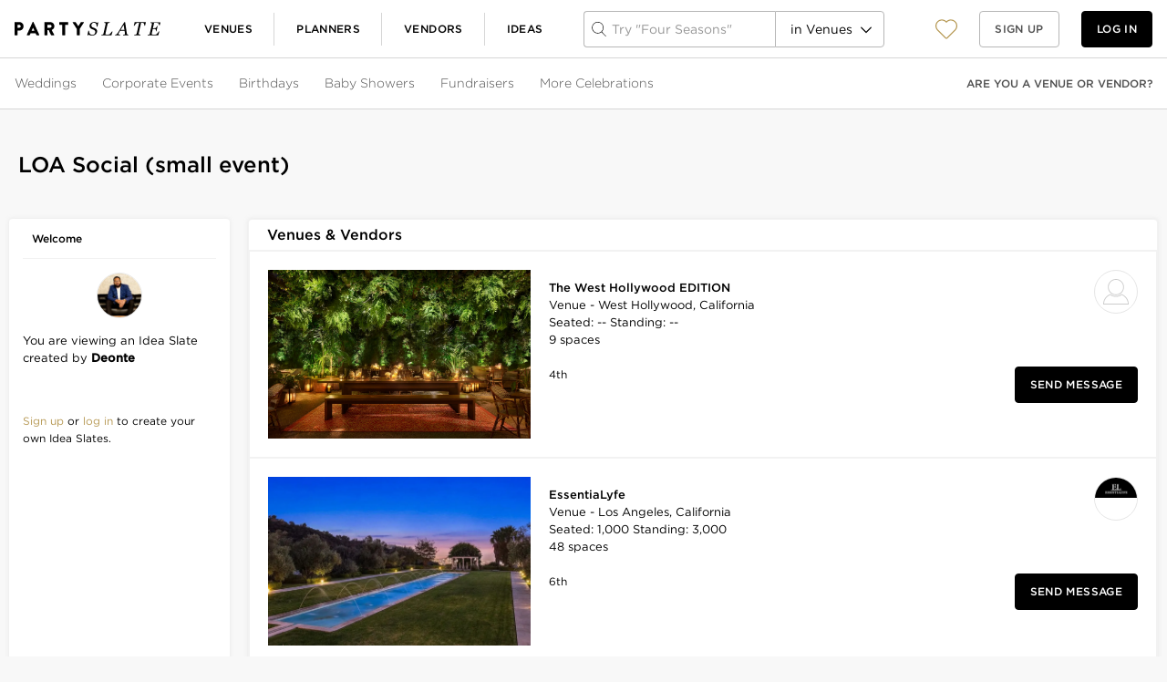

--- FILE ---
content_type: text/html; charset=utf-8
request_url: https://www.partyslate.com/idea-slates/loa-social-small-event
body_size: 3349
content:
<!doctype html>
<html lang="en">
  <head>
    <meta charset="utf-8">
    <meta content="IE=edge" http-equiv="X-UA-Compatible">
    <meta name="viewport" content="width=device-width, initial-scale=1">

    
  <meta content="" name="description">
  <meta content="LOA Social (small event)" property="og:title">
  <meta content="" property="og:description">
    <meta content="https://img.partyslate.com/companies-cover-image/20581/image-2d08296c-65c1-43ec-9e2a-a71e8df634a4.png?tr=h-630,w-1200,fo-fo-auto" property="og:image">
    <meta content="1200" property="og:image:width">
    <meta content="630" property="og:image:height">
    <meta content="https://img.partyslate.com/companies-cover-image/4820/image-e3bf558d-d0ca-4d98-acb9-f138b10471af.jpg?tr=h-630,w-1200,fo-fo-auto" property="og:image">
    <meta content="1200" property="og:image:width">
    <meta content="630" property="og:image:height">
    <meta content="https://img.partyslate.com/companies-cover-image/7600/image-95d5db94-5e4b-413c-b452-08da9177fc01.jpg?tr=h-630,w-1200,fo-fo-auto" property="og:image">
    <meta content="1200" property="og:image:width">
    <meta content="630" property="og:image:height">
  <meta content="https://www.partyslate.com/idea-slates/loa-social-small-event" property="og:url">
  <link href="https://www.partyslate.com/idea-slates/loa-social-small-event" rel="canonical">


    <meta name="generator" content="ps-web">

    <link rel="icon" sizes="192x192" href="/touch-icon-192x192.png">
    <link rel="apple-touch-icon-precomposed" sizes="180x180" href="/apple-touch-icon-180x180-precomposed.png">
    <link rel="apple-touch-icon-precomposed" sizes="167x167" href="/apple-touch-icon-167x167-precomposed.png">
    <link rel="apple-touch-icon-precomposed" sizes="152x152" href="/apple-touch-icon-152x152-precomposed.png">
    <link rel="apple-touch-icon-precomposed" sizes="144x144" href="/apple-touch-icon-144x144-precomposed.png">
    <link rel="apple-touch-icon-precomposed" sizes="120x120" href="/apple-touch-icon-120x120-precomposed.png">
    <link rel="apple-touch-icon-precomposed" sizes="114x114" href="/apple-touch-icon-114x114-precomposed.png">
    <link rel="apple-touch-icon-precomposed" sizes="76x76" href="/apple-touch-icon-76x76-precomposed.png">
    <link rel="apple-touch-icon-precomposed" sizes="72x72" href="/apple-touch-icon-72x72-precomposed.png">
    <link rel="apple-touch-icon-precomposed" href="/apple-touch-icon-precomposed.png">
    <link rel="icon" href="/favicon.png" sizes="96x96">
    <link rel="icon" href="/favicon.ico">
    <meta name="msapplication-TileImage" content="/favicon.png">

    <meta content="219194438122-b0i35b5v9ljluoi24pvcku2khjnrvf5s.apps.googleusercontent.com" name="google-signin-client_id">
    <meta content="536877659803005" property="fb:app_id" />
  </head>

  <body>
    <div id="app">
      <style>
        #app-loader {
          position: fixed;
          top: 0;
          left: 0;
          right: 0;
          bottom: 0;
          background: #fff;
          display: -webkit-box;
          display: -ms-flexbox;
          display: flex;
          -webkit-box-align: center;
          -ms-flex-align: center;
          align-items: center;
          -webkit-box-pack: center;
          -ms-flex-pack: center;
          justify-content: center;
        }

        .loader {
          display: block;
          font-size: 0;
          color: #000;
          text-align: center;
          width: 100%;
          position: absolute;
          top: calc(50% + 25px);
          left: 0;
        }

        .ball {
          display: inline-block;
          float: none;
          background-color: currentColor;
          border: 0 solid currentColor;
          margin: 4px;
          border-radius: 100%;
          -webkit-animation: ball-pulse 1s ease infinite;
          animation: ball-pulse 1s ease infinite;
          width: 12px;
          height: 12px;
        }

        .loader .ball:nth-child(1) {
          -webkit-animation-delay: -200ms;
          animation-delay: -200ms;
        }

        .loader .ball:nth-child(2) {
          -webkit-animation-delay: -100ms;
          animation-delay: -100ms;
        }

        .loader .ball:nth-child(3) {
          -webkit-animation-delay: 0ms;
          animation-delay: 0ms;
        }

        @-webkit-keyframes ball-pulse {

          0%,
          60%,
          100% {
            opacity: 1;
            -webkit-transform: scale(1);
            transform: scale(1);
          }

          30% {
            opacity: 0.1;
            -webkit-transform: scale(0.01);
            transform: scale(0.01);
          }
        }

        @keyframes ball-pulse {

          0%,
          60%,
          100% {
            opacity: 1;
            -webkit-transform: scale(1);
            transform: scale(1);
          }

          30% {
            opacity: 0.1;
            -webkit-transform: scale(0.01);
            transform: scale(0.01);
          }
        }
      </style>
      <p id="app-loader">
        <svg xmlns="http://www.w3.org/2000/svg" viewBox="0 0 589.59998 54.299999" width="200px">
          <path d="M0 2.2C0 1.4.6.8 1.4.8h18.1c9.2 0 16.8 7.5 16.8 16.6 0 9.3-7.6 16.9-16.7 16.9h-7.9v17.5c0 .8-.7 1.4-1.4 1.4H1.5c-.8 0-1.4-.7-1.4-1.4V2.2zm18.8 21c3.2 0 5.9-2.5 5.9-5.9 0-3.1-2.7-5.5-5.9-5.5h-7.1v11.5h7.1zM49.4 51.3L72.9.8c.2-.5.8-.8 1.3-.8h.8c.5 0 1 .4 1.3.8l23.5 50.5c.5 1-.1 2-1.3 2h-8.3c-1.3 0-1.9-.5-2.6-1.9l-2.7-5.9H64.5l-2.7 6c-.4.9-1.2 1.8-2.7 1.8h-8.2c-1.3-.1-1.9-1-1.5-2zm30.8-16.1l-5.7-12.4-5.6 12.4h11.3zM120.8 2.2c0-.8.6-1.4 1.4-1.4h22.4c9 0 16.3 7.3 16.3 16.2 0 6.9-4.6 12.5-11.1 15.1l10.3 19c.5 1 0 2.2-1.3 2.2h-10c-.6 0-1.1-.4-1.2-.7l-10-19.9h-5.2v19.1c0 .8-.7 1.4-1.4 1.4h-8.9c-.8 0-1.4-.7-1.4-1.4V2.2zm22.9 21c3.1 0 5.7-2.8 5.7-6s-2.6-5.7-5.7-5.7h-11.1v11.7h11.1zM192.8 11.8h-10.7c-.8 0-1.4-.7-1.4-1.4V2.2c0-.8.6-1.4 1.4-1.4h33.3c.8 0 1.4.7 1.4 1.4v8.2c0 .8-.6 1.4-1.4 1.4h-10.7v40c0 .8-.7 1.4-1.4 1.4h-9c-.8 0-1.4-.7-1.4-1.4v-40zM251.5 28L234.9 3c-.6-1 0-2.2 1.2-2.2h9.7c.6 0 1 .4 1.2.7l10.5 15.3 10.4-15.4c.2-.3.5-.7 1.2-.7h9.7c1.2 0 1.8 1.2 1.2 2.2l-16.8 25v23.9c0 .8-.7 1.4-1.4 1.4h-8.9c-.8 0-1.4-.7-1.4-1.4V28zM312.7 54.3c-3 0-5.6-.4-7.9-1.1-2.3-.7-4.1-1.6-5.5-2.6l-2.1 2.7h-2.9l3.6-17.8h3c.1 2.1.4 4.1.9 6 .5 1.9 1.2 3.5 2.2 5 1 1.5 2.4 2.7 4 3.6 1.6.8 3.7 1.3 6.1 1.3 3.6 0 6.5-1 8.7-3 2.2-2 3.3-4.8 3.3-8.3 0-1.9-.5-3.6-1.4-5-.9-1.5-2.3-2.6-4.2-3.4-1.8-.8-3.5-1.4-5.2-2-1.7-.6-3.4-1.3-5.1-2.1-2.2-1-4-2.6-5.3-4.5-1.3-2-2-4.2-2-6.6 0-2.3.5-4.5 1.6-6.5 1-2 2.4-3.7 4.1-5.1 1.7-1.4 3.7-2.5 6-3.3 2.4-.8 4.7-1.2 7-1.2 2.2 0 4.2.3 6.2.8 1.9.5 3.9 1.5 5.8 2.9l2-2.5h2.9l-3.7 17.2h-3c-.1-1.9-.3-3.8-.6-5.8s-.8-3.7-1.6-5c-.8-1.4-1.9-2.6-3.4-3.4-1.5-.8-3.3-1.2-5.7-1.2-2.9 0-5.3 1-7.2 3-1.9 2-2.9 4.4-2.9 7.1 0 1.8.4 3.3 1.1 4.6.7 1.3 1.8 2.3 3.3 3.1 1.6.8 3.3 1.5 5.1 2.1 1.8.6 3.3 1.2 4.7 1.9 2.8 1.3 5 2.9 6.6 4.8 1.6 1.9 2.4 4.1 2.4 6.8 0 2.6-.6 5-1.7 7.2s-2.6 4.1-4.5 5.6c-2 1.6-4.2 2.8-6.6 3.7-2.4.9-5.1 1-8.1 1zM396.1 37.8l-4.7 15.5h-40.6l.5-2.4c.6 0 1.5-.1 2.6-.3 1.1-.1 1.9-.3 2.5-.5.9-.3 1.5-.8 2-1.5.5-.6.8-1.4.9-2.3L368 8.7c0-.2.1-.4.1-.7 0-.2.1-.5.1-.7 0-.5-.1-.9-.3-1.3-.2-.4-.6-.8-1.1-1-.5-.3-1.2-.6-2.1-.8-.9-.3-1.7-.4-2.4-.5l.5-2.4h21.9l-.5 2.4c-.6 0-1.4.1-2.4.3-1.1.2-2 .4-2.8.6-1 .3-1.6.8-2.1 1.5-.4.7-.8 1.5-1 2.2l-8.1 35.3c-.2.9-.3 1.6-.5 2.3-.1.6-.2 1.2-.2 1.6 0 1.3.5 2.2 1.6 2.5 1.1.3 3.1.5 6 .5 1.6 0 3.5-.1 5.5-.4 2.1-.3 3.5-.8 4.3-1.5 1.2-1.1 2.8-2.8 4.7-5.1 1.9-2.3 3.3-4.2 4.2-5.7h2.7zM438.4 53.2l.5-2.4c.8-.1 1.6-.2 2.7-.3 1-.1 1.8-.3 2.4-.5.8-.2 1.3-.5 1.7-.8.4-.3.6-.7.6-1.2 0-.2-.1-1.4-.4-3.6-.3-2.2-.7-5.3-1.2-9.2h-18.3c-.8 1.3-1.7 2.7-2.6 4.4-.9 1.7-1.6 2.9-2.1 3.8-.4.8-.9 1.6-1.3 2.6s-.6 1.6-.6 1.9c0 .8.6 1.4 1.9 1.9 1.3.5 2.9.8 4.9.9l-.5 2.4h-20l.5-2.4c.6 0 1.5-.2 2.5-.4s1.9-.5 2.5-.9c.9-.5 1.7-1.1 2.5-1.8s1.6-1.8 2.5-3.2c4.2-6.7 8.9-14.1 13.9-22.3 5-8.2 9.5-15.4 13.3-21.5h2.9l6.9 45c.1.9.4 1.7.7 2.3.3.6.9 1.2 1.5 1.7.5.3 1.1.6 2 .9.8.2 1.6.4 2.2.4l-.5 2.4h-21.1zm5.7-21.1l-3.3-20.3-12.4 20.3h15.7zM530.6 1.3l-3.3 14.1h-2.5c0-.9-.1-1.9-.3-3.3-.2-1.4-.5-2.5-.9-3.6s-1-2.1-1.6-2.9c-.7-.8-1.5-1.3-2.4-1.4-.7-.1-1.7-.2-2.8-.2-1.1 0-2.2-.1-3.2-.1h-2.3l-9.7 41.9c0 .2-.1.4-.1.6v.7c0 .6.1 1.1.3 1.4.2.3.6.7 1.2 1 .5.2 1.4.4 2.7.7 1.3.3 2.3.4 3.1.5l-.6 2.4h-24.6l.6-2.4c.7 0 1.8-.1 3.2-.3 1.4-.1 2.4-.3 3-.5 1-.4 1.7-.9 2.2-1.5.5-.6.8-1.4 1-2.3l9.8-42.3h-1.9c-.7 0-1.7 0-2.8.1-1.1 0-2.2.1-3.4.2-.8.1-1.7.6-2.8 1.4-1.1.9-2.2 1.9-3.2 3.1-1 1.1-2 2.3-2.8 3.5-.8 1.2-1.5 2.2-1.9 3.1H482l3.3-14.1h45.3zM589.6 1.3l-2.9 12.5H584c-.1-2.6-.7-4.8-1.6-6.5-.9-1.7-2.2-2.8-3.8-3-.7-.1-1.6-.2-2.7-.2s-2.2-.1-3.6-.1h-8.4l-4.8 20.9h5.9c1.8 0 3.2-.2 4.2-.5 1-.4 1.9-.9 2.7-1.8.7-.7 1.4-1.7 2.1-3 .7-1.3 1.2-2.4 1.5-3.2h2.7l-4.7 20.3h-2.7c0-.3 0-.6.1-1 0-.4.1-.8.1-1.2 0-.9-.1-1.8-.2-2.6s-.3-1.4-.5-1.8c-.5-1-1.2-1.6-2.2-1.9-1-.3-2.2-.4-3.7-.4h-5.8l-3.7 15.9c-.1.6-.3 1.2-.4 1.9-.1.7-.1 1.2-.1 1.6 0 1.3.5 2.2 1.4 2.7 1 .4 3.1.7 6.4.7 4.1 0 6.9-.1 8.4-.4 1.5-.3 2.6-.7 3.3-1.3 1.4-1.1 3-2.9 4.9-5.4 1.9-2.5 3.1-4.3 3.8-5.4h2.6l-4.5 15.3h-43.2l.5-2.4c.8 0 1.8-.2 3-.3 1.2-.2 2.1-.3 2.5-.5.9-.3 1.5-.8 2-1.4.5-.6.8-1.4.9-2.2l8.7-37.7c0-.2.1-.4.1-.7 0-.2.1-.5.1-.7 0-.5-.1-.9-.3-1.3-.2-.4-.6-.7-1.1-1-.6-.3-1.4-.6-2.5-.8-1.1-.2-1.9-.4-2.5-.4l.5-2.4h40.2z" />
        </svg>
      </p>
      <div class="loader">
        <div class="ball">
        </div>
        <div class="ball">
        </div>
        <div class="ball">
        </div>
      </div>
    </div>

    <style>@font-face{font-display:block;font-family:"Gotham A";font-style:normal;font-weight:300;src:url(/fonts/Gotham-A/weight-300.woff) format("woff")}@font-face{font-display:block;font-family:"Gotham A";font-style:normal;font-weight:400;src:url(/fonts/Gotham-A/weight-400.woff) format("woff")}@font-face{font-display:block;font-family:"Gotham A";font-style:normal;font-weight:500;src:url(/fonts/Gotham-A/weight-500.woff) format("woff")}
</style>
    <script src="/bundles/js/app-3a8afc06cf2467f6375e.js"></script>

    <script>
      window.fbAsyncInit = function() {
        FB.init({
          appId: document
            .querySelector("meta[property='fb:app_id']")
            .getAttribute("content"),
          cookie: true,
          version: 'v10.0'
        });
      };
    </script>
    <script src="https://connect.facebook.net/en_US/sdk.js" id="facebook-jssdk" async defer></script>
    <script src="https://accounts.google.com/gsi/client" async defer></script>
    <script type="text/javascript" src="https://api.useberry.com/integrations/liveUrl/scripts/useberryScript.js" async defer></script>
  </body>
</html>


--- FILE ---
content_type: text/javascript
request_url: https://www.partyslate.com/bundles/js/14-bcef178783bce3aac76f.js
body_size: 29087
content:
(window.webpackJsonp=window.webpackJsonp||[]).push([[14],{1294:function(e,n,t){"use strict";var o=t(1),a=(t(0),t(496));n.a=function(e){var n=e.children;return Object(o.jsx)(a.a,{defaultTitle:e.defaultTitle,prioritizeSeoTags:!0,titleTemplate:e.titleTemplate,children:n})}},1301:function(e,n,t){"use strict";t.d(n,"a",(function(){return s}));var o=t(1318),a=t.n(o);function s(){var e=arguments.length>0&&void 0!==arguments[0]?arguments[0]:0,n=arguments.length>1&&void 0!==arguments[1]?arguments[1]:"0,0";return a()(e).format(n)}},1313:function(e,n,t){"use strict";t.d(n,"a",(function(){return o}));var o,a=t(21),s=t(31),c=t(34),r=t(33),i=t(35),p=t(1),l=t(0),d=t.n(l),m=t(1308),_=t.n(m),g=t(19);o=function(e){Object(r.a)(t,e);var n=Object(i.a)(t);function t(e){var o;return Object(s.a)(this,t),(o=n.call(this,e)).state={wasTracked:!1},o.track=o.track.bind(Object(a.a)(o)),o}return Object(c.a)(t,[{key:"track",value:function(e){if(e&&!this.state.wasTracked){var n=this.props,t=n.path,o=n.photoId,a=n.companyId;e&&this.setState({wasTracked:!0},(function(){Object(g.nb)(t,o,a)}))}}},{key:"render",value:function(){return Object(p.jsx)(_.a,{active:!this.state.wasTracked,onChange:this.track,partialVisibility:!0,scrollCheck:!0,children:this.props.children})}}]),t}(d.a.Component)},1323:function(e,n,t){"use strict";t.d(n,"a",(function(){return p}));var o=t(2),a=t(1),s=(t(0),t(10)),c=t.n(s),r=t(1324),i=t.n(r),p=function(e){var n,t=e.className,s=e.size,r=void 0===s?"normal":s;return Object(a.jsxs)("div",{className:c()(i.a.container,t,(Object(o.a)(n={},i.a.small,"small"===r),Object(o.a)(n,i.a.large,"large"===r),n)),children:[Object(a.jsx)("div",{className:i.a.ball}),Object(a.jsx)("div",{className:i.a.ball}),Object(a.jsx)("div",{className:i.a.ball})]})}},1324:function(e,n,t){var o=t(1325);"string"==typeof o&&(o=[[e.i,o,""]]);var a={hmr:!0,transform:void 0,insertInto:void 0};t(18)(o,a);o.locals&&(e.exports=o.locals)},1325:function(e,n,t){(n=e.exports=t(17)(!1)).push([e.i,"/*!\n * Load Awesome v1.1.0 (http://github.danielcardoso.net/load-awesome/)\n * Copyright 2015 Daniel Cardoso <@DanielCardoso>\n * Licensed under MIT\n */.src-components-Loader-Loader-module__container__2Wxu-,.src-components-Loader-Loader-module__ball__1-vNt{position:relative;box-sizing:border-box}.src-components-Loader-Loader-module__container__2Wxu-{display:block;font-size:0;color:#000}.src-components-Loader-Loader-module__container__2Wxu- .src-components-Loader-Loader-module__ball__1-vNt{display:inline-block;width:12px;height:12px;background-color:currentcolor;border:0 solid currentcolor;border-radius:100%;margin:4px;float:none;animation:src-components-Loader-Loader-module__ball-pulse__3xKRY 1s ease infinite}.src-components-Loader-Loader-module__container__2Wxu- .src-components-Loader-Loader-module__ball__1-vNt:nth-child(1){animation-delay:-200ms}.src-components-Loader-Loader-module__container__2Wxu- .src-components-Loader-Loader-module__ball__1-vNt:nth-child(2){animation-delay:-100ms}.src-components-Loader-Loader-module__container__2Wxu- .src-components-Loader-Loader-module__ball__1-vNt:nth-child(3){animation-delay:0ms}.src-components-Loader-Loader-module__container__2Wxu-.src-components-Loader-Loader-module__small__hFRT1 .src-components-Loader-Loader-module__ball__1-vNt{width:6px;height:6px;margin:2px}.src-components-Loader-Loader-module__container__2Wxu-.src-components-Loader-Loader-module__large__6b5Af .src-components-Loader-Loader-module__ball__1-vNt{width:24px;height:24px}@keyframes src-components-Loader-Loader-module__ball-pulse__3xKRY{0%,60%,100%{opacity:1;transform:scale(1)}30%{opacity:.1;transform:scale(0.01)}}",""]),n.locals={container:"src-components-Loader-Loader-module__container__2Wxu-",ball:"src-components-Loader-Loader-module__ball__1-vNt","ball-pulse":"src-components-Loader-Loader-module__ball-pulse__3xKRY",ballPulse:"src-components-Loader-Loader-module__ball-pulse__3xKRY",small:"src-components-Loader-Loader-module__small__hFRT1",large:"src-components-Loader-Loader-module__large__6b5Af"}},1329:function(e,n,t){"use strict";var o=t(1),a=(t(0),t(1330)),s=t.n(a);n.a=function(){return Object(o.jsxs)("div",{className:s.a.appLoader,children:[Object(o.jsx)("div",{className:s.a.logo,children:Object(o.jsx)("svg",{viewBox:"0 0 589.59998 54.299999",width:"200px",xmlns:"http://www.w3.org/2000/svg",children:Object(o.jsx)("path",{d:"M0 2.2C0 1.4.6.8 1.4.8h18.1c9.2 0 16.8 7.5 16.8 16.6 0 9.3-7.6 16.9-16.7 16.9h-7.9v17.5c0 .8-.7 1.4-1.4 1.4H1.5c-.8 0-1.4-.7-1.4-1.4V2.2zm18.8 21c3.2 0 5.9-2.5 5.9-5.9 0-3.1-2.7-5.5-5.9-5.5h-7.1v11.5h7.1zM49.4 51.3L72.9.8c.2-.5.8-.8 1.3-.8h.8c.5 0 1 .4 1.3.8l23.5 50.5c.5 1-.1 2-1.3 2h-8.3c-1.3 0-1.9-.5-2.6-1.9l-2.7-5.9H64.5l-2.7 6c-.4.9-1.2 1.8-2.7 1.8h-8.2c-1.3-.1-1.9-1-1.5-2zm30.8-16.1l-5.7-12.4-5.6 12.4h11.3zM120.8 2.2c0-.8.6-1.4 1.4-1.4h22.4c9 0 16.3 7.3 16.3 16.2 0 6.9-4.6 12.5-11.1 15.1l10.3 19c.5 1 0 2.2-1.3 2.2h-10c-.6 0-1.1-.4-1.2-.7l-10-19.9h-5.2v19.1c0 .8-.7 1.4-1.4 1.4h-8.9c-.8 0-1.4-.7-1.4-1.4V2.2zm22.9 21c3.1 0 5.7-2.8 5.7-6s-2.6-5.7-5.7-5.7h-11.1v11.7h11.1zM192.8 11.8h-10.7c-.8 0-1.4-.7-1.4-1.4V2.2c0-.8.6-1.4 1.4-1.4h33.3c.8 0 1.4.7 1.4 1.4v8.2c0 .8-.6 1.4-1.4 1.4h-10.7v40c0 .8-.7 1.4-1.4 1.4h-9c-.8 0-1.4-.7-1.4-1.4v-40zM251.5 28L234.9 3c-.6-1 0-2.2 1.2-2.2h9.7c.6 0 1 .4 1.2.7l10.5 15.3 10.4-15.4c.2-.3.5-.7 1.2-.7h9.7c1.2 0 1.8 1.2 1.2 2.2l-16.8 25v23.9c0 .8-.7 1.4-1.4 1.4h-8.9c-.8 0-1.4-.7-1.4-1.4V28zM312.7 54.3c-3 0-5.6-.4-7.9-1.1-2.3-.7-4.1-1.6-5.5-2.6l-2.1 2.7h-2.9l3.6-17.8h3c.1 2.1.4 4.1.9 6 .5 1.9 1.2 3.5 2.2 5 1 1.5 2.4 2.7 4 3.6 1.6.8 3.7 1.3 6.1 1.3 3.6 0 6.5-1 8.7-3 2.2-2 3.3-4.8 3.3-8.3 0-1.9-.5-3.6-1.4-5-.9-1.5-2.3-2.6-4.2-3.4-1.8-.8-3.5-1.4-5.2-2-1.7-.6-3.4-1.3-5.1-2.1-2.2-1-4-2.6-5.3-4.5-1.3-2-2-4.2-2-6.6 0-2.3.5-4.5 1.6-6.5 1-2 2.4-3.7 4.1-5.1 1.7-1.4 3.7-2.5 6-3.3 2.4-.8 4.7-1.2 7-1.2 2.2 0 4.2.3 6.2.8 1.9.5 3.9 1.5 5.8 2.9l2-2.5h2.9l-3.7 17.2h-3c-.1-1.9-.3-3.8-.6-5.8s-.8-3.7-1.6-5c-.8-1.4-1.9-2.6-3.4-3.4-1.5-.8-3.3-1.2-5.7-1.2-2.9 0-5.3 1-7.2 3-1.9 2-2.9 4.4-2.9 7.1 0 1.8.4 3.3 1.1 4.6.7 1.3 1.8 2.3 3.3 3.1 1.6.8 3.3 1.5 5.1 2.1 1.8.6 3.3 1.2 4.7 1.9 2.8 1.3 5 2.9 6.6 4.8 1.6 1.9 2.4 4.1 2.4 6.8 0 2.6-.6 5-1.7 7.2s-2.6 4.1-4.5 5.6c-2 1.6-4.2 2.8-6.6 3.7-2.4.9-5.1 1-8.1 1zM396.1 37.8l-4.7 15.5h-40.6l.5-2.4c.6 0 1.5-.1 2.6-.3 1.1-.1 1.9-.3 2.5-.5.9-.3 1.5-.8 2-1.5.5-.6.8-1.4.9-2.3L368 8.7c0-.2.1-.4.1-.7 0-.2.1-.5.1-.7 0-.5-.1-.9-.3-1.3-.2-.4-.6-.8-1.1-1-.5-.3-1.2-.6-2.1-.8-.9-.3-1.7-.4-2.4-.5l.5-2.4h21.9l-.5 2.4c-.6 0-1.4.1-2.4.3-1.1.2-2 .4-2.8.6-1 .3-1.6.8-2.1 1.5-.4.7-.8 1.5-1 2.2l-8.1 35.3c-.2.9-.3 1.6-.5 2.3-.1.6-.2 1.2-.2 1.6 0 1.3.5 2.2 1.6 2.5 1.1.3 3.1.5 6 .5 1.6 0 3.5-.1 5.5-.4 2.1-.3 3.5-.8 4.3-1.5 1.2-1.1 2.8-2.8 4.7-5.1 1.9-2.3 3.3-4.2 4.2-5.7h2.7zM438.4 53.2l.5-2.4c.8-.1 1.6-.2 2.7-.3 1-.1 1.8-.3 2.4-.5.8-.2 1.3-.5 1.7-.8.4-.3.6-.7.6-1.2 0-.2-.1-1.4-.4-3.6-.3-2.2-.7-5.3-1.2-9.2h-18.3c-.8 1.3-1.7 2.7-2.6 4.4-.9 1.7-1.6 2.9-2.1 3.8-.4.8-.9 1.6-1.3 2.6s-.6 1.6-.6 1.9c0 .8.6 1.4 1.9 1.9 1.3.5 2.9.8 4.9.9l-.5 2.4h-20l.5-2.4c.6 0 1.5-.2 2.5-.4s1.9-.5 2.5-.9c.9-.5 1.7-1.1 2.5-1.8s1.6-1.8 2.5-3.2c4.2-6.7 8.9-14.1 13.9-22.3 5-8.2 9.5-15.4 13.3-21.5h2.9l6.9 45c.1.9.4 1.7.7 2.3.3.6.9 1.2 1.5 1.7.5.3 1.1.6 2 .9.8.2 1.6.4 2.2.4l-.5 2.4h-21.1zm5.7-21.1l-3.3-20.3-12.4 20.3h15.7zM530.6 1.3l-3.3 14.1h-2.5c0-.9-.1-1.9-.3-3.3-.2-1.4-.5-2.5-.9-3.6s-1-2.1-1.6-2.9c-.7-.8-1.5-1.3-2.4-1.4-.7-.1-1.7-.2-2.8-.2-1.1 0-2.2-.1-3.2-.1h-2.3l-9.7 41.9c0 .2-.1.4-.1.6v.7c0 .6.1 1.1.3 1.4.2.3.6.7 1.2 1 .5.2 1.4.4 2.7.7 1.3.3 2.3.4 3.1.5l-.6 2.4h-24.6l.6-2.4c.7 0 1.8-.1 3.2-.3 1.4-.1 2.4-.3 3-.5 1-.4 1.7-.9 2.2-1.5.5-.6.8-1.4 1-2.3l9.8-42.3h-1.9c-.7 0-1.7 0-2.8.1-1.1 0-2.2.1-3.4.2-.8.1-1.7.6-2.8 1.4-1.1.9-2.2 1.9-3.2 3.1-1 1.1-2 2.3-2.8 3.5-.8 1.2-1.5 2.2-1.9 3.1H482l3.3-14.1h45.3zM589.6 1.3l-2.9 12.5H584c-.1-2.6-.7-4.8-1.6-6.5-.9-1.7-2.2-2.8-3.8-3-.7-.1-1.6-.2-2.7-.2s-2.2-.1-3.6-.1h-8.4l-4.8 20.9h5.9c1.8 0 3.2-.2 4.2-.5 1-.4 1.9-.9 2.7-1.8.7-.7 1.4-1.7 2.1-3 .7-1.3 1.2-2.4 1.5-3.2h2.7l-4.7 20.3h-2.7c0-.3 0-.6.1-1 0-.4.1-.8.1-1.2 0-.9-.1-1.8-.2-2.6s-.3-1.4-.5-1.8c-.5-1-1.2-1.6-2.2-1.9-1-.3-2.2-.4-3.7-.4h-5.8l-3.7 15.9c-.1.6-.3 1.2-.4 1.9-.1.7-.1 1.2-.1 1.6 0 1.3.5 2.2 1.4 2.7 1 .4 3.1.7 6.4.7 4.1 0 6.9-.1 8.4-.4 1.5-.3 2.6-.7 3.3-1.3 1.4-1.1 3-2.9 4.9-5.4 1.9-2.5 3.1-4.3 3.8-5.4h2.6l-4.5 15.3h-43.2l.5-2.4c.8 0 1.8-.2 3-.3 1.2-.2 2.1-.3 2.5-.5.9-.3 1.5-.8 2-1.4.5-.6.8-1.4.9-2.2l8.7-37.7c0-.2.1-.4.1-.7 0-.2.1-.5.1-.7 0-.5-.1-.9-.3-1.3-.2-.4-.6-.7-1.1-1-.6-.3-1.4-.6-2.5-.8-1.1-.2-1.9-.4-2.5-.4l.5-2.4h40.2z"})})}),Object(o.jsxs)("div",{className:s.a.loader,children:[Object(o.jsx)("div",{className:s.a.ball}),Object(o.jsx)("div",{className:s.a.ball}),Object(o.jsx)("div",{className:s.a.ball})]})]})}},1330:function(e,n,t){var o=t(1331);"string"==typeof o&&(o=[[e.i,o,""]]);var a={hmr:!0,transform:void 0,insertInto:void 0};t(18)(o,a);o.locals&&(e.exports=o.locals)},1331:function(e,n,t){(n=e.exports=t(17)(!1)).push([e.i,".src-components-PageLoading-styles__app-loader__3Rkff{display:block;padding:10em 2em 28em;background:#fff;text-align:center}.src-components-PageLoading-styles__logo__1JTiB{display:inline-block;position:relative}.src-components-PageLoading-styles__loader__2zS78{display:block;width:100%;color:#000;text-align:center}.src-components-PageLoading-styles__ball__3PXRW{display:inline-block;float:none;position:relative;width:12px;height:12px;background-color:currentcolor;border:0 solid currentcolor;border-radius:100%;margin:4px;animation:src-components-PageLoading-styles__ball-pulse__3MgdB 1s ease infinite}.src-components-PageLoading-styles__loader__2zS78 .src-components-PageLoading-styles__ball__3PXRW:nth-child(1){animation-delay:-200ms}.src-components-PageLoading-styles__loader__2zS78 .src-components-PageLoading-styles__ball__3PXRW:nth-child(2){animation-delay:-100ms}.src-components-PageLoading-styles__loader__2zS78 .src-components-PageLoading-styles__ball__3PXRW:nth-child(3){animation-delay:0ms}@keyframes src-components-PageLoading-styles__ball-pulse__3MgdB{0%,60%,100%{opacity:1;transform:scale(1)}30%{opacity:.1;transform:scale(0.01)}}@keyframes src-components-PageLoading-styles__ball-pulse__3MgdB{0%,60%,100%{opacity:1;transform:scale(1)}30%{opacity:.1;transform:scale(0.01)}}",""]),n.locals={"app-loader":"src-components-PageLoading-styles__app-loader__3Rkff",appLoader:"src-components-PageLoading-styles__app-loader__3Rkff",logo:"src-components-PageLoading-styles__logo__1JTiB",loader:"src-components-PageLoading-styles__loader__2zS78",ball:"src-components-PageLoading-styles__ball__3PXRW","ball-pulse":"src-components-PageLoading-styles__ball-pulse__3MgdB",ballPulse:"src-components-PageLoading-styles__ball-pulse__3MgdB"}},1348:function(e,n,t){"use strict";var o=t(322);n.a=function(){return{blank:function(e,n){return Object(o.toast)(e,n)},success:function(e,n){return o.toast.success(e,n)},error:function(e,n){return o.toast.error(e,n)},custom:function(e,n){return Object(o.toast)(e,n)}}}},1366:function(e,n,t){"use strict";t.d(n,"b",(function(){return p}));var o=t(25),a=t(1),s=(t(0),t(42)),c=t(13),r=t(1329);var i=Object(c.d)((function(e){var n=e.children;return Object(s.a)().isLoading?Object(a.jsx)(r.a,{}):n}));function p(e){return function(n){return Object(a.jsx)(i,{children:Object(a.jsx)(e,Object(o.a)({},n))})}}n.a=i},1375:function(e,n,t){"use strict";t.d(n,"a",(function(){return a}));var o=t(29);function a(e){var n=e.shortVenueFormat,t=e.city,a=e.state,s=e.formattedAddress,c=e.companyType;c||console.error("No companyType provided for formattedAddress: ".concat(s));var r="".concat(t,", ").concat(a);switch(c){case o.c:case o.f:return t&&a?r:s;case o.i:return void 0!==n&&n&&t&&a?r:s}}},1459:function(e,n,t){"use strict";t.d(n,"a",(function(){return o}));var o,a=t(31),s=t(34),c=t(33),r=t(25),i=t(35),p=t(1),l=t(10),d=t.n(l),m=t(0),_=t.n(m),g=t(70),u=t(1460),h=t.n(u);o=function(e){Object(c.a)(t,e);var n=Object(i.a)(t);function t(){return Object(a.a)(this,t),n.apply(this,arguments)}return Object(s.a)(t,[{key:"render",value:function(){var e=this;return Object(p.jsx)("nav",{"aria-label":this.props.ariaLabel,className:d()(h.a.container,this.props.className),children:Object(p.jsx)(g.b,{children:function(n){return e.props.render(Object(r.a)({sideNavStyles:h.a},n))}})})}}]),t}(_.a.Component)},1460:function(e,n,t){var o=t(1461);"string"==typeof o&&(o=[[e.i,o,""]]);var a={hmr:!0,transform:void 0,insertInto:void 0};t(18)(o,a);o.locals&&(e.exports=o.locals)},1461:function(e,n,t){n=e.exports=t(17)(!1);var o=t(317),a=o(t(1303)),s=o(t(1304)),c=o(t(1305)),r=o(t(1306));n.push([e.i,'@keyframes src-components-SideNav-styles__placeHolderShimmer__1qHje{0%{background-position:0% 2%}50%{background-position:100% 99%}100%{background-position:0% 2%}}/*!\n * Font Awesome Pro 6.5.1 by @fontawesome - https://fontawesome.com\n * License - https://fontawesome.com/license (Commercial License)\n * Copyright 2023 Fonticons, Inc.\n */:root,:host{--fa-style-family-classic: "Font Awesome 6 Pro";--fa-font-regular: normal 400 1em/1 "Font Awesome 6 Pro"}@font-face{font-family:"Font Awesome 6 Pro";font-style:normal;font-weight:400;font-display:block;src:url('+a+') format("woff2"),url('+s+') format("truetype")}.src-components-SideNav-styles__far__2C8D6,.src-components-SideNav-styles__fa-regular__1DAtf{font-weight:400}/*!\n * Font Awesome Pro 6.5.1 by @fontawesome - https://fontawesome.com\n * License - https://fontawesome.com/license (Commercial License)\n * Copyright 2023 Fonticons, Inc.\n */:root,:host{--fa-style-family-classic: "Font Awesome 6 Pro";--fa-font-solid: normal 900 1em/1 "Font Awesome 6 Pro"}@font-face{font-family:"Font Awesome 6 Pro";font-style:normal;font-weight:900;font-display:block;src:url('+c+') format("woff2"),url('+r+') format("truetype")}.src-components-SideNav-styles__fas__2Bw0Z,.src-components-SideNav-styles__fa-solid__1DRbr{font-weight:900}@media(min-width: 1200px){.src-components-SideNav-styles__container__9jZBx{padding:16px 16px 16px 24px;background-color:#fff;border-radius:6px;box-shadow:0 0 4px 0 rgba(216,216,216,.5);overflow:hidden}}@media(max-width: 767px),(min-width: 768px)and (max-width: 1199px){.src-components-SideNav-styles__hidden__3-xBv{display:none}}.src-components-SideNav-styles__category-name__15LIO{display:block;font-family:"Gotham A","Gotham B","Source Sans Pro",arial,helvetica,sans-serif;border-bottom:1px solid #f2f2f2;font-weight:500;padding-bottom:16px;margin-bottom:16px;text-indent:6px}@media(max-width: 767px),(min-width: 768px)and (max-width: 1199px){.src-components-SideNav-styles__category-name__15LIO{display:flex;position:fixed;align-items:center;right:0;left:0;height:40px;background-color:#fff;z-index:2;font-weight:500;padding-left:15px;padding-bottom:0}}@media(min-width: 768px)and (max-width: 1199px){.src-components-SideNav-styles__category-name__15LIO{top:calc(64px + 56px)}.src-components-SideNav-styles__category-name__15LIO.src-components-SideNav-styles__adjust-to-top__1aylM{top:64px}}@media(max-width: 767px){.src-components-SideNav-styles__category-name__15LIO{top:calc(64px + 48px)}.src-components-SideNav-styles__category-name__15LIO.src-components-SideNav-styles__adjust-to-top__1aylM{top:64px}}.src-components-SideNav-styles__category-name__15LIO.src-components-SideNav-styles__has-breadcrumb__1t9Rc::before{content:"";font-family:"Font Awesome 6 Pro";font-weight:400;padding-right:8px;font-size:10px}.src-components-SideNav-styles__items__SoO4E{display:block;padding-bottom:30px;margin-bottom:16px}.src-components-SideNav-styles__item__kgZQs{padding:0 0 8px 0;font-family:"Gotham A","Gotham B","Source Sans Pro",arial,helvetica,sans-serif;font-size:13px}.src-components-SideNav-styles__item__kgZQs.src-components-SideNav-styles__active-breadcrumb__31vOR{cursor:none}@media(max-width: 767px),(min-width: 768px)and (max-width: 1199px){.src-components-SideNav-styles__item__kgZQs.src-components-SideNav-styles__active-breadcrumb__31vOR{display:none}}.src-components-SideNav-styles__item__kgZQs.src-components-SideNav-styles__active-breadcrumb__31vOR::before{content:none}.src-components-SideNav-styles__active__3aHD9{font-weight:500}.src-components-SideNav-styles__disabled__ZrdOL,.src-components-SideNav-styles__disabled__ZrdOL:hover{color:#d6d6d6;cursor:default;pointer-events:none}',""]),n.locals={far:"src-components-SideNav-styles__far__2C8D6","fa-regular":"src-components-SideNav-styles__fa-regular__1DAtf",faRegular:"src-components-SideNav-styles__fa-regular__1DAtf",fas:"src-components-SideNav-styles__fas__2Bw0Z","fa-solid":"src-components-SideNav-styles__fa-solid__1DRbr",faSolid:"src-components-SideNav-styles__fa-solid__1DRbr",container:"src-components-SideNav-styles__container__9jZBx",hidden:"src-components-SideNav-styles__hidden__3-xBv","category-name":"src-components-SideNav-styles__category-name__15LIO",categoryName:"src-components-SideNav-styles__category-name__15LIO","adjust-to-top":"src-components-SideNav-styles__adjust-to-top__1aylM",adjustToTop:"src-components-SideNav-styles__adjust-to-top__1aylM","has-breadcrumb":"src-components-SideNav-styles__has-breadcrumb__1t9Rc",hasBreadcrumb:"src-components-SideNav-styles__has-breadcrumb__1t9Rc",items:"src-components-SideNav-styles__items__SoO4E",item:"src-components-SideNav-styles__item__kgZQs","active-breadcrumb":"src-components-SideNav-styles__active-breadcrumb__31vOR",activeBreadcrumb:"src-components-SideNav-styles__active-breadcrumb__31vOR",active:"src-components-SideNav-styles__active__3aHD9",disabled:"src-components-SideNav-styles__disabled__ZrdOL",placeHolderShimmer:"src-components-SideNav-styles__placeHolderShimmer__1qHje"}},1464:function(e,n,t){"use strict";t.d(n,"a",(function(){return o}));var o,a=t(31),s=t(34),c=t(33),r=t(35),i=t(1),p=t(23),l=t(0),d=t.n(l),m=t(10),_=t.n(m),g=t(1465),u=t.n(g);o=function(e){Object(c.a)(t,e);var n=Object(r.a)(t);function t(){return Object(a.a)(this,t),n.apply(this,arguments)}return Object(s.a)(t,[{key:"render",value:function(){return Object(i.jsx)("div",{className:_()(u.a.container,this.props.className),children:Object(i.jsx)(p.e,{type:p.a["heart-outline-black"]})})}}]),t}(d.a.Component)},1465:function(e,n,t){var o=t(1466);"string"==typeof o&&(o=[[e.i,o,""]]);var a={hmr:!0,transform:void 0,insertInto:void 0};t(18)(o,a);o.locals&&(e.exports=o.locals)},1466:function(e,n,t){(n=e.exports=t(17)(!1)).push([e.i,'@keyframes src-pages-Favorites-components-empty_heart-empty_heart__placeHolderShimmer__3qKc7{0%{background-position:0% 2%}50%{background-position:100% 99%}100%{background-position:0% 2%}}.src-pages-Favorites-components-empty_heart-empty_heart__container__2kS2g{border:2px dashed #e6e6e6;border-radius:50%;fill:#e6e6e6;position:relative}.src-pages-Favorites-components-empty_heart-empty_heart__container__2kS2g::before{display:block;content:"";width:100%;padding-top:calc(1/1*100%)}.src-pages-Favorites-components-empty_heart-empty_heart__container__2kS2g svg{position:absolute;top:28%;left:25%;width:50%;height:50%;overflow:visible !important}.src-pages-Favorites-components-empty_heart-empty_heart__container__2kS2g svg path{stroke:#e6e6e6;stroke-width:15}',""]),n.locals={container:"src-pages-Favorites-components-empty_heart-empty_heart__container__2kS2g",placeHolderShimmer:"src-pages-Favorites-components-empty_heart-empty_heart__placeHolderShimmer__3qKc7"}},1524:function(e,n,t){var o=t(1525);"string"==typeof o&&(o=[[e.i,o,""]]);var a={hmr:!0,transform:void 0,insertInto:void 0};t(18)(o,a);o.locals&&(e.exports=o.locals)},1525:function(e,n,t){(n=e.exports=t(17)(!1)).push([e.i,'@keyframes src-pages-Favorites-components-Navigation-components-IdeaSlatesNav-components-IdeaSlateNavItems-styles__placeHolderShimmer__3J-1l{0%{background-position:0% 2%}50%{background-position:100% 99%}100%{background-position:0% 2%}}.src-pages-Favorites-components-Navigation-components-IdeaSlatesNav-components-IdeaSlateNavItems-styles__container__cBJky{max-width:216px;overflow:hidden;margin-top:8px;border-left:1px solid #d3d3d3}.src-pages-Favorites-components-Navigation-components-IdeaSlatesNav-components-IdeaSlateNavItems-styles__item__3NoXW{display:flex;width:100%;padding:0 0 16px 8px;font-family:"Gotham A","Gotham B","Source Sans Pro",arial,helvetica,sans-serif}.src-pages-Favorites-components-Navigation-components-IdeaSlatesNav-components-IdeaSlateNavItems-styles__active__JIWyu{font-weight:500}.src-pages-Favorites-components-Navigation-components-IdeaSlatesNav-components-IdeaSlateNavItems-styles__idea-slate-create__2krjm{margin:8px 0 16px 8px}',""]),n.locals={container:"src-pages-Favorites-components-Navigation-components-IdeaSlatesNav-components-IdeaSlateNavItems-styles__container__cBJky",item:"src-pages-Favorites-components-Navigation-components-IdeaSlatesNav-components-IdeaSlateNavItems-styles__item__3NoXW",active:"src-pages-Favorites-components-Navigation-components-IdeaSlatesNav-components-IdeaSlateNavItems-styles__active__JIWyu","idea-slate-create":"src-pages-Favorites-components-Navigation-components-IdeaSlatesNav-components-IdeaSlateNavItems-styles__idea-slate-create__2krjm",ideaSlateCreate:"src-pages-Favorites-components-Navigation-components-IdeaSlatesNav-components-IdeaSlateNavItems-styles__idea-slate-create__2krjm",placeHolderShimmer:"src-pages-Favorites-components-Navigation-components-IdeaSlatesNav-components-IdeaSlateNavItems-styles__placeHolderShimmer__3J-1l"}},1526:function(e,n,t){var o=t(1527);"string"==typeof o&&(o=[[e.i,o,""]]);var a={hmr:!0,transform:void 0,insertInto:void 0};t(18)(o,a);o.locals&&(e.exports=o.locals)},1527:function(e,n,t){(n=e.exports=t(17)(!1)).push([e.i,"@keyframes src-pages-Favorites-components-Navigation-components-IdeaSlatesNav-styles__placeHolderShimmer__29tsD{0%{background-position:0% 2%}50%{background-position:100% 99%}100%{background-position:0% 2%}}.src-pages-Favorites-components-Navigation-components-IdeaSlatesNav-styles__idea-slate-create__3QWTo{margin:5px 0 0 10px}.src-pages-Favorites-components-Navigation-components-IdeaSlatesNav-styles__skeleton-container__3cRN2{display:flex;flex-direction:column;min-width:200px}.src-pages-Favorites-components-Navigation-components-IdeaSlatesNav-styles__skeleton-text__15EQV{display:block;margin:8px 0;width:100%;max-width:100%;height:16px;margin-bottom:inherit;border-radius:inherit}@media(prefers-reduced-motion: no-preference){.src-pages-Favorites-components-Navigation-components-IdeaSlatesNav-styles__skeleton-text__15EQV{animation-duration:1.5s;animation-fill-mode:forwards;animation-iteration-count:infinite;animation-name:src-pages-Favorites-components-Navigation-components-IdeaSlatesNav-styles__placeHolderShimmer__29tsD;animation-timing-function:linear;background:#f6f7f8;background:linear-gradient(140deg, #f2f2f2, #fff, #f2f2f2);background-size:200% 200%}}@media(prefers-reduced-motion: reduce){.src-pages-Favorites-components-Navigation-components-IdeaSlatesNav-styles__skeleton-text__15EQV{background:#f2f2f2}}.src-pages-Favorites-components-Navigation-components-IdeaSlatesNav-styles__loader__12Lfq{margin:5px 0 0 10px}",""]),n.locals={"idea-slate-create":"src-pages-Favorites-components-Navigation-components-IdeaSlatesNav-styles__idea-slate-create__3QWTo",ideaSlateCreate:"src-pages-Favorites-components-Navigation-components-IdeaSlatesNav-styles__idea-slate-create__3QWTo","skeleton-container":"src-pages-Favorites-components-Navigation-components-IdeaSlatesNav-styles__skeleton-container__3cRN2",skeletonContainer:"src-pages-Favorites-components-Navigation-components-IdeaSlatesNav-styles__skeleton-container__3cRN2","skeleton-text":"src-pages-Favorites-components-Navigation-components-IdeaSlatesNav-styles__skeleton-text__15EQV",skeletonText:"src-pages-Favorites-components-Navigation-components-IdeaSlatesNav-styles__skeleton-text__15EQV",placeHolderShimmer:"src-pages-Favorites-components-Navigation-components-IdeaSlatesNav-styles__placeHolderShimmer__29tsD",loader:"src-pages-Favorites-components-Navigation-components-IdeaSlatesNav-styles__loader__12Lfq"}},1528:function(e,n){e.exports={navigation:{venues:"Venues",eventPros:"Vendors",events:"Real Events",photos:"Photos",all:"My Favorites",myIdeaSlates:"My Idea Slates"},aria:{allSavedItems:"View your saved items",venues:"View your favorite Venues",eventPros:"View your favorite Vendors",events:"View your favorite Real Events",photos:"View your favorite Photos",all:"View all Favorites",myIdeaSlates:"View my Idea Slates"}}},1585:function(e,n,t){var o=t(2208);"string"==typeof o&&(o=[[e.i,o,""]]);var a={hmr:!0,transform:void 0,insertInto:void 0};t(18)(o,a);o.locals&&(e.exports=o.locals)},1612:function(e,n,t){"use strict";var o,a=t(2),s=t(1),c=t(234),r=t(31),i=t(34),p=t(33),l=t(35),d=t(3),m=t(13),_=t(10),g=t.n(_),u=t(0),h=t.n(u),y=t(176),C=t(70),x=t(6),S=t(328),b=t(1524),f=t.n(b);o=function(e){Object(p.a)(t,e);var n=Object(l.a)(t);function t(){return Object(r.a)(this,t),n.apply(this,arguments)}return Object(i.a)(t,[{key:"render",value:function(){var e=this.props,n=e.slates,t=e.className;return Object(s.jsxs)("ul",{className:g()(f.a.container,t),children:[Object(s.jsx)("li",{children:Object(s.jsx)(S.a,{className:f.a.ideaSlateCreate,trackingCreatedFrom:"favorites side navigation"})}),n.map((function(e){var n=x.a.ideaSlatePath({slug:e.slug});return Object(s.jsx)("li",{className:f.a.item,children:Object(s.jsx)(y.c,{activeClassName:f.a.active,className:f.a.itemLink,to:n,children:e.name})},e.id)}))]})}}]),t}(h.a.Component),o=Object(d.c)([C.k,m.d],o);var v,I=t(1526),O=t.n(I);v=function(e){Object(p.a)(t,e);var n=Object(l.a)(t);function t(){return Object(r.a)(this,t),n.apply(this,arguments)}return Object(i.a)(t,[{key:"injected",get:function(){return this.props}},{key:"renderSkeleton",value:function(){return Object(s.jsxs)("div",{className:O.a.skeletonContainer,children:[Object(s.jsx)("div",{className:O.a.skeletonText}),Object(s.jsx)("div",{className:O.a.skeletonText})]})}},{key:"render",value:function(){var e=this.injected,n=e.ideaSlateStore,t=n.slates,a=n.loading.isLoaded;return e.sessionStore.isLoggedIn?a?Object(s.jsx)(o,{className:O.a.navItems,slates:t}):this.renderSkeleton():null}}]),t}(h.a.Component),v=Object(d.c)([C.k,Object(m.c)("sessionStore","ideaSlateStore"),m.d],v);var j=t(136),w=t(20),E=t.n(w),k=t(1459),N=t(1528),z=t.n(N),M=t(42),P=new E.a({phrases:z.a,locale:"en"}),F=h.a.useContext,L=x.a.favoritesPath,H=x.a.favoritePhotosPath,V=x.a.favoriteVenuesPath,R=x.a.favoriteEventsPath,T=x.a.favoriteEventProsPath,B=x.a.ideaSlatesPath;n.a=Object(m.d)((function(e){var n=e.className,t=Object(M.a)().isLoggedOut,o=F(c.a),r=o.isNavHidden,i=o.isNavSuppressed,p=r||i;return Object(s.jsx)(k.a,{ariaLabel:P.t("aria.allSavedItems"),className:n,render:function(e){var n,o=e.sideNavStyles,c=e.location.pathname!==L(),r=!c;return Object(s.jsxs)("div",{className:g()(Object(a.a)({},o.hidden,r)),children:[Object(s.jsx)(y.c,{activeClassName:o.activeBreadcrumb,"aria-label":P.t("aria.all"),className:g()(o.categoryName,(Object(a.a)(n={},o.hasBreadcrumb,c),Object(a.a)(n,o.adjustToTop,p),n)),exact:!0,to:L(),children:P.t("navigation.all")}),Object(s.jsx)(j.b,{children:Object(s.jsxs)("ul",{className:o.items,children:[Object(s.jsx)("li",{className:o.item,children:Object(s.jsx)(y.c,{activeClassName:o.active,"aria-label":P.t("aria.venues"),className:g()(Object(a.a)({},o.disabled,t)),exact:!0,to:V(),children:P.t("navigation.venues")})}),Object(s.jsx)("li",{className:o.item,children:Object(s.jsx)(y.c,{activeClassName:o.active,"aria-label":P.t("aria.eventPros"),className:g()(Object(a.a)({},o.disabled,t)),exact:!0,to:T(),children:P.t("navigation.eventPros")})}),Object(s.jsx)("li",{className:o.item,children:Object(s.jsx)(y.c,{activeClassName:o.active,"aria-label":P.t("aria.events"),className:g()(Object(a.a)({},o.disabled,t)),exact:!0,to:R(),children:P.t("navigation.events")})}),Object(s.jsx)("li",{className:o.item,children:Object(s.jsx)(y.c,{activeClassName:o.active,"aria-label":P.t("aria.photos"),className:g()(Object(a.a)({},o.disabled,t)),exact:!0,to:H(),children:P.t("navigation.photos")})}),Object(s.jsxs)("li",{className:o.item,children:[Object(s.jsx)(y.c,{activeClassName:o.active,"aria-label":P.t("aria.myIdeaSlates"),className:g()(Object(a.a)({},o.disabled,t)),exact:!0,to:B(),children:P.t("navigation.myIdeaSlates")}),Object(s.jsx)(v,{})]})]})})]})}})}))},2184:function(e,n){e.exports={title:"Welcome",userShareMarkdown:"*an Idea Slate by %{name}*\n",userShareMarkdownLarge:"You are viewing an Idea Slate created by **%{name}**\n",userNoNameShareMarkdown:"You are viewing a shared Idea Slate.",companyShareMarkdown:"*an Idea Slate by %{name}* | **%{companyName}**\n",companyShareMarkdownLarge:"You are viewing an Idea Slate created by **%{name}** from **%{companyName}**\n",companyNoUserNameShareMarkdown:"*an Idea Slate by* **%{companyName}**\n",companyNoUserNameShareMarkdownLarge:"You are viewing an Idea Slate from **%{companyName}**\n",signupButton:"Sign up",or:" or ",loginButton:"log in",promptEnding:" to create your own Idea Slates."}},2185:function(e,n,t){var o=t(2186);"string"==typeof o&&(o=[[e.i,o,""]]);var a={hmr:!0,transform:void 0,insertInto:void 0};t(18)(o,a);o.locals&&(e.exports=o.locals)},2186:function(e,n,t){(n=e.exports=t(17)(!1)).push([e.i,"@keyframes src-pages-IdeaSlate-components-Content-components-SharedSlateInfo-components-SharedSlateCreditLine-styles-modules__placeHolderShimmer__1ZwJ_{0%{background-position:0% 2%}50%{background-position:100% 99%}100%{background-position:0% 2%}}.src-pages-IdeaSlate-components-Content-components-SharedSlateInfo-components-SharedSlateCreditLine-styles-modules__welcome-copy__2zdbx p{margin:0}",""]),n.locals={"welcome-copy":"src-pages-IdeaSlate-components-Content-components-SharedSlateInfo-components-SharedSlateCreditLine-styles-modules__welcome-copy__2zdbx",welcomeCopy:"src-pages-IdeaSlate-components-Content-components-SharedSlateInfo-components-SharedSlateCreditLine-styles-modules__welcome-copy__2zdbx",placeHolderShimmer:"src-pages-IdeaSlate-components-Content-components-SharedSlateInfo-components-SharedSlateCreditLine-styles-modules__placeHolderShimmer__1ZwJ_"}},2187:function(e,n){e.exports={title:"Welcome",userShareMarkdown:"You are viewing an Idea Slate created by **%{name}**.\n",userNoNameShareMarkdown:"You are viewing a shared Idea Slate.",companyShareMarkdown:"You are viewing an Idea Slate created by **%{name}** from **[%{companyName}](%{companyPath})**.\n",companyNoUserNameShareMarkdown:"You are viewing an Idea Slate from **[%{companyName}](%{companyPath})**.\n",signupButton:"Sign up",or:" or ",loginButton:"log in",promptEnding:" to create your own Idea Slates."}},2188:function(e,n,t){var o=t(2189);"string"==typeof o&&(o=[[e.i,o,""]]);var a={hmr:!0,transform:void 0,insertInto:void 0};t(18)(o,a);o.locals&&(e.exports=o.locals)},2189:function(e,n,t){(n=e.exports=t(17)(!1)).push([e.i,'@keyframes src-pages-IdeaSlate-components-Content-components-SharedSlateInfo-styles__placeHolderShimmer__owJ44{0%{background-position:0% 2%}50%{background-position:100% 99%}100%{background-position:0% 2%}}.src-pages-IdeaSlate-components-Content-components-SharedSlateInfo-styles__container__1r_wS{height:50px;background-color:#fff}.src-pages-IdeaSlate-components-Content-components-SharedSlateInfo-styles__container__1r_wS.src-pages-IdeaSlate-components-Content-components-SharedSlateInfo-styles__loaded__1DkhO{height:60px}@media(min-width: 1200px){.src-pages-IdeaSlate-components-Content-components-SharedSlateInfo-styles__container__1r_wS.src-pages-IdeaSlate-components-Content-components-SharedSlateInfo-styles__loaded__1DkhO{height:auto}}@media(min-width: 1200px){.src-pages-IdeaSlate-components-Content-components-SharedSlateInfo-styles__container__1r_wS{position:relative;width:calc(20% - 20px/2);padding:15px;background-color:#fff;border-radius:4px;box-shadow:0 0 4px 0 rgba(216,216,216,.5);overflow:hidden;margin-right:calc(20px/2)}}.src-pages-IdeaSlate-components-Content-components-SharedSlateInfo-styles__heading__3EwUg{font-size:12px;font-family:"Gotham A","Gotham B","Source Sans Pro",arial,helvetica,sans-serif;font-weight:500;width:100%;padding:0 10px 15px;margin:0;color:#000;border-bottom:1px solid #f2f2f2;text-transform:none}.src-pages-IdeaSlate-components-Content-components-SharedSlateInfo-styles__avatar__kztEE{display:block;margin:15px auto}.src-pages-IdeaSlate-components-Content-components-SharedSlateInfo-styles__info__1e1eH{font-size:12px;font-family:"Gotham A","Gotham B","Source Sans Pro",arial,helvetica,sans-serif;font-weight:400;padding:0 10px;color:#000}.src-pages-IdeaSlate-components-Content-components-SharedSlateInfo-styles__prompt__2O_ZV{margin-top:50px;font-size:12px;font-family:"Gotham A","Gotham B","Source Sans Pro",arial,helvetica,sans-serif;font-weight:400}.src-pages-IdeaSlate-components-Content-components-SharedSlateInfo-styles__prompt__2O_ZV .src-pages-IdeaSlate-components-Content-components-SharedSlateInfo-styles__auth__3rzZW{appearance:none;background:none;border:none;color:#b69853}.src-pages-IdeaSlate-components-Content-components-SharedSlateInfo-styles__skeleton-container__1gqIi{display:flex;flex-direction:column;min-width:200px}.src-pages-IdeaSlate-components-Content-components-SharedSlateInfo-styles__skeleton-text__2wrbN{display:block;width:100%;max-width:100%;height:16px;margin-bottom:inherit;border-radius:inherit}@media(prefers-reduced-motion: no-preference){.src-pages-IdeaSlate-components-Content-components-SharedSlateInfo-styles__skeleton-text__2wrbN{animation-duration:1.5s;animation-fill-mode:forwards;animation-iteration-count:infinite;animation-name:src-pages-IdeaSlate-components-Content-components-SharedSlateInfo-styles__placeHolderShimmer__owJ44;animation-timing-function:linear;background:#f6f7f8;background:linear-gradient(140deg, #f2f2f2, #fff, #f2f2f2);background-size:200% 200%}}@media(prefers-reduced-motion: reduce){.src-pages-IdeaSlate-components-Content-components-SharedSlateInfo-styles__skeleton-text__2wrbN{background:#f2f2f2}}@media(max-width: 767px),(min-width: 768px)and (max-width: 1199px){.src-pages-IdeaSlate-components-Content-components-SharedSlateInfo-styles__skeleton-text__2wrbN{margin:0}}@media(min-width: 1200px){.src-pages-IdeaSlate-components-Content-components-SharedSlateInfo-styles__skeleton-text__2wrbN{margin:8px 0}}',""]),n.locals={container:"src-pages-IdeaSlate-components-Content-components-SharedSlateInfo-styles__container__1r_wS",loaded:"src-pages-IdeaSlate-components-Content-components-SharedSlateInfo-styles__loaded__1DkhO",heading:"src-pages-IdeaSlate-components-Content-components-SharedSlateInfo-styles__heading__3EwUg",avatar:"src-pages-IdeaSlate-components-Content-components-SharedSlateInfo-styles__avatar__kztEE",info:"src-pages-IdeaSlate-components-Content-components-SharedSlateInfo-styles__info__1e1eH",prompt:"src-pages-IdeaSlate-components-Content-components-SharedSlateInfo-styles__prompt__2O_ZV",auth:"src-pages-IdeaSlate-components-Content-components-SharedSlateInfo-styles__auth__3rzZW","skeleton-container":"src-pages-IdeaSlate-components-Content-components-SharedSlateInfo-styles__skeleton-container__1gqIi",skeletonContainer:"src-pages-IdeaSlate-components-Content-components-SharedSlateInfo-styles__skeleton-container__1gqIi","skeleton-text":"src-pages-IdeaSlate-components-Content-components-SharedSlateInfo-styles__skeleton-text__2wrbN",skeletonText:"src-pages-IdeaSlate-components-Content-components-SharedSlateInfo-styles__skeleton-text__2wrbN",placeHolderShimmer:"src-pages-IdeaSlate-components-Content-components-SharedSlateInfo-styles__placeHolderShimmer__owJ44"}},2190:function(e,n,t){var o=t(2191);"string"==typeof o&&(o=[[e.i,o,""]]);var a={hmr:!0,transform:void 0,insertInto:void 0};t(18)(o,a);o.locals&&(e.exports=o.locals)},2191:function(e,n,t){n=e.exports=t(17)(!1);var o=t(317),a=o(t(748)),s=o(t(749)),c=o(t(750));n.push([e.i,'@keyframes src-pages-IdeaSlate-components-Content-components-InputField-styles__placeHolderShimmer__3PNzQ{0%{background-position:0% 2%}50%{background-position:100% 99%}100%{background-position:0% 2%}}.src-pages-IdeaSlate-components-Content-components-InputField-styles__field-container__3_FEA{position:relative;background:#f8f8f8;border:1px solid #e6e6e6;border-radius:6px;overflow:hidden}.src-pages-IdeaSlate-components-Content-components-InputField-styles__field-container__3_FEA .src-pages-IdeaSlate-components-Content-components-InputField-styles__placeholder__26mGc{display:flex;position:absolute;align-items:center;left:10px;height:100%;background:none;border:none;color:#b6b6b6;cursor:text}.src-pages-IdeaSlate-components-Content-components-InputField-styles__field-container__3_FEA .src-pages-IdeaSlate-components-Content-components-InputField-styles__placeholder__26mGc::before{display:block;width:15px;height:15px;background-color:rgba(0,0,0,0);content:"";background-position:center center;background-repeat:no-repeat;background-size:14px;margin-right:10px}.src-pages-IdeaSlate-components-Content-components-InputField-styles__field-container__3_FEA .src-pages-IdeaSlate-components-Content-components-InputField-styles__placeholder__26mGc.src-pages-IdeaSlate-components-Content-components-InputField-styles__icon-pencil__3mEXT::before{background-image:url('+a+');content:"";background-size:14px}.src-pages-IdeaSlate-components-Content-components-InputField-styles__field-container__3_FEA .src-pages-IdeaSlate-components-Content-components-InputField-styles__placeholder__26mGc.src-pages-IdeaSlate-components-Content-components-InputField-styles__icon-plus__12oKY::before{background-image:url('+s+');content:"";background-size:14px}.src-pages-IdeaSlate-components-Content-components-InputField-styles__field-container__3_FEA .src-pages-IdeaSlate-components-Content-components-InputField-styles__field__3-cs6{display:flex;width:100%;height:100%;padding:6px 40px 6px 11px;background:none;border:none;align-content:center}@media screen and (device-aspect-ratio <= 2/3){.src-pages-IdeaSlate-components-Content-components-InputField-styles__field-container__3_FEA .src-pages-IdeaSlate-components-Content-components-InputField-styles__field__3-cs6{font-size:16px}}@media screen and (device-aspect-ratio <= 40/71){.src-pages-IdeaSlate-components-Content-components-InputField-styles__field-container__3_FEA .src-pages-IdeaSlate-components-Content-components-InputField-styles__field__3-cs6{font-size:16px}}@media screen and (device-aspect-ratio <= 375/667){.src-pages-IdeaSlate-components-Content-components-InputField-styles__field-container__3_FEA .src-pages-IdeaSlate-components-Content-components-InputField-styles__field__3-cs6{font-size:16px}}@media screen and (device-aspect-ratio <= 9/16){.src-pages-IdeaSlate-components-Content-components-InputField-styles__field-container__3_FEA .src-pages-IdeaSlate-components-Content-components-InputField-styles__field__3-cs6{font-size:16px}}@media screen and (device-aspect-ratio <= 375/812){.src-pages-IdeaSlate-components-Content-components-InputField-styles__field-container__3_FEA .src-pages-IdeaSlate-components-Content-components-InputField-styles__field__3-cs6{font-size:16px}}@media screen and (device-aspect-ratio <= 207/448){.src-pages-IdeaSlate-components-Content-components-InputField-styles__field-container__3_FEA .src-pages-IdeaSlate-components-Content-components-InputField-styles__field__3-cs6{font-size:16px}}@media screen and (device-aspect-ratio <= 360/780){.src-pages-IdeaSlate-components-Content-components-InputField-styles__field-container__3_FEA .src-pages-IdeaSlate-components-Content-components-InputField-styles__field__3-cs6{font-size:16px}}@media screen and (device-aspect-ratio <= 390/844){.src-pages-IdeaSlate-components-Content-components-InputField-styles__field-container__3_FEA .src-pages-IdeaSlate-components-Content-components-InputField-styles__field__3-cs6{font-size:16px}}@media screen and (device-aspect-ratio <= 428/926){.src-pages-IdeaSlate-components-Content-components-InputField-styles__field-container__3_FEA .src-pages-IdeaSlate-components-Content-components-InputField-styles__field__3-cs6{font-size:16px}}@media screen and (device-aspect-ratio <= 393/852){.src-pages-IdeaSlate-components-Content-components-InputField-styles__field-container__3_FEA .src-pages-IdeaSlate-components-Content-components-InputField-styles__field__3-cs6{font-size:16px}}@media screen and (device-aspect-ratio <= 430/932){.src-pages-IdeaSlate-components-Content-components-InputField-styles__field-container__3_FEA .src-pages-IdeaSlate-components-Content-components-InputField-styles__field__3-cs6{font-size:16px}}.src-pages-IdeaSlate-components-Content-components-InputField-styles__field-container__3_FEA .src-pages-IdeaSlate-components-Content-components-InputField-styles__submit__317pp{position:absolute;top:calc(50% - 20px/2);right:10px;width:20px;height:20px;background:url('+c+") no-repeat center center;border:none;border-radius:50%}",""]),n.locals={"field-container":"src-pages-IdeaSlate-components-Content-components-InputField-styles__field-container__3_FEA",fieldContainer:"src-pages-IdeaSlate-components-Content-components-InputField-styles__field-container__3_FEA",placeholder:"src-pages-IdeaSlate-components-Content-components-InputField-styles__placeholder__26mGc","icon-pencil":"src-pages-IdeaSlate-components-Content-components-InputField-styles__icon-pencil__3mEXT",iconPencil:"src-pages-IdeaSlate-components-Content-components-InputField-styles__icon-pencil__3mEXT","icon-plus":"src-pages-IdeaSlate-components-Content-components-InputField-styles__icon-plus__12oKY",iconPlus:"src-pages-IdeaSlate-components-Content-components-InputField-styles__icon-plus__12oKY",field:"src-pages-IdeaSlate-components-Content-components-InputField-styles__field__3-cs6",submit:"src-pages-IdeaSlate-components-Content-components-InputField-styles__submit__317pp",placeHolderShimmer:"src-pages-IdeaSlate-components-Content-components-InputField-styles__placeHolderShimmer__3PNzQ"}},2192:function(e,n){e.exports={placeholders:{addNote:"Add Note"},buttons:{edit:"Edit"}}},2193:function(e,n,t){var o=t(2194);"string"==typeof o&&(o=[[e.i,o,""]]);var a={hmr:!0,transform:void 0,insertInto:void 0};t(18)(o,a);o.locals&&(e.exports=o.locals)},2194:function(e,n,t){(n=e.exports=t(17)(!1)).push([e.i,'@keyframes src-pages-IdeaSlate-components-Content-components-NoteField-styles__placeHolderShimmer__2ruvI{0%{background-position:0% 2%}50%{background-position:100% 99%}100%{background-position:0% 2%}}.src-pages-IdeaSlate-components-Content-components-NoteField-styles__container__3RkmM{font-size:12px;font-family:"Gotham A","Gotham B","Source Sans Pro",arial,helvetica,sans-serif;font-weight:400;line-height:18px}.src-pages-IdeaSlate-components-Content-components-NoteField-styles__note-text__2OBCy{overflow-wrap:break-word;margin:0}.src-pages-IdeaSlate-components-Content-components-NoteField-styles__note-text__2OBCy .src-pages-IdeaSlate-components-Content-components-NoteField-styles__edit__2x5pc{cursor:pointer;font-size:inherit;color:#b69853;transition:background-color .5s;background:none;border:none;margin-left:5px;text-transform:lowercase}.src-pages-IdeaSlate-components-Content-components-NoteField-styles__note-text__2OBCy .src-pages-IdeaSlate-components-Content-components-NoteField-styles__edit__2x5pc:active,.src-pages-IdeaSlate-components-Content-components-NoteField-styles__note-text__2OBCy .src-pages-IdeaSlate-components-Content-components-NoteField-styles__edit__2x5pc:focus,.src-pages-IdeaSlate-components-Content-components-NoteField-styles__note-text__2OBCy .src-pages-IdeaSlate-components-Content-components-NoteField-styles__edit__2x5pc:hover{color:#b69853}.src-pages-IdeaSlate-components-Content-components-NoteField-styles__note-text__2OBCy .src-pages-IdeaSlate-components-Content-components-NoteField-styles__edit__2x5pc:hover{background-color:rgba(0,0,0,.05)}',""]),n.locals={container:"src-pages-IdeaSlate-components-Content-components-NoteField-styles__container__3RkmM","note-text":"src-pages-IdeaSlate-components-Content-components-NoteField-styles__note-text__2OBCy",noteText:"src-pages-IdeaSlate-components-Content-components-NoteField-styles__note-text__2OBCy",edit:"src-pages-IdeaSlate-components-Content-components-NoteField-styles__edit__2x5pc",placeHolderShimmer:"src-pages-IdeaSlate-components-Content-components-NoteField-styles__placeHolderShimmer__2ruvI"}},2195:function(e,n){e.exports={travelOptions:{internationally:"Will travel internationally",nationally:"Will travel nationally",locally:"Will travel locally",regionally:"Will travel regionally"},text:{addNote:"Add Note",save:"Save",sendMessage:"Send Message"},aria:{note:"Add note about %{name}",sendMessage:"Send Message to %{name}",save:"Save %{name} to your Favorites or IdeaSlates",image:"Featured image from %{name}",visitProfile:"Visit %{name}'s profile"}}},2196:function(e,n,t){var o=t(2197);"string"==typeof o&&(o=[[e.i,o,""]]);var a={hmr:!0,transform:void 0,insertInto:void 0};t(18)(o,a);o.locals&&(e.exports=o.locals)},2197:function(e,n,t){n=e.exports=t(17)(!1);var o=t(317)(t(2198));n.push([e.i,'@keyframes src-pages-IdeaSlate-components-Content-components-Companies-components-Card-components-EventProContent-styles__placeHolderShimmer__1c3w-{0%{background-position:0% 2%}50%{background-position:100% 99%}100%{background-position:0% 2%}}.src-pages-IdeaSlate-components-Content-components-Companies-components-Card-components-EventProContent-styles__container__1NVFW{font-size:13px;font-family:"Gotham A","Gotham B","Source Sans Pro",arial,helvetica,sans-serif;font-weight:400;display:flex;flex-direction:column;padding:10px;background-color:#fff;border:1px solid #f2f2f2;line-height:19px;border-left-width:0;border-right-width:0;border-color:#f2f2f2}@media(min-width: 768px)and (max-width: 1199px),(min-width: 1200px){.src-pages-IdeaSlate-components-Content-components-Companies-components-Card-components-EventProContent-styles__container__1NVFW{flex-direction:row;border-left-width:1px;border-right-width:1px}}@media(min-width: 1200px){.src-pages-IdeaSlate-components-Content-components-Companies-components-Card-components-EventProContent-styles__container__1NVFW{padding:20px}}.src-pages-IdeaSlate-components-Content-components-Companies-components-Card-components-EventProContent-styles__container-organize__2yFOM{padding:0;border-bottom:0}@media(min-width: 768px)and (max-width: 1199px),(min-width: 1200px){.src-pages-IdeaSlate-components-Content-components-Companies-components-Card-components-EventProContent-styles__container-organize__2yFOM{border-right:0;border-left:0;padding-top:10px}}.src-pages-IdeaSlate-components-Content-components-Companies-components-Card-components-EventProContent-styles__image-container__3Mt5W{flex:none;display:block;position:relative;width:100%}@media(max-width: 767px){.src-pages-IdeaSlate-components-Content-components-Companies-components-Card-components-EventProContent-styles__image-container__3Mt5W{padding-bottom:66.6%}}@media(min-width: 768px)and (max-width: 1199px){.src-pages-IdeaSlate-components-Content-components-Companies-components-Card-components-EventProContent-styles__image-container__3Mt5W{width:235px;height:151px}}@media(min-width: 1200px){.src-pages-IdeaSlate-components-Content-components-Companies-components-Card-components-EventProContent-styles__image-container__3Mt5W{width:288px;height:185px}}@media(min-width: 768px)and (max-width: 1199px),(min-width: 1200px){.src-pages-IdeaSlate-components-Content-components-Companies-components-Card-components-EventProContent-styles__image-container__3Mt5W{margin-right:10px}}.src-pages-IdeaSlate-components-Content-components-Companies-components-Card-components-EventProContent-styles__image-container__3Mt5W .src-pages-IdeaSlate-components-Content-components-Companies-components-Card-components-EventProContent-styles__remove__3Z0_8{position:absolute;top:5px;right:5px}.src-pages-IdeaSlate-components-Content-components-Companies-components-Card-components-EventProContent-styles__image-container__3Mt5W .src-pages-IdeaSlate-components-Content-components-Companies-components-Card-components-EventProContent-styles__heart__51Ve6{position:absolute;top:15px;right:15px;width:22px;height:20px;background:none;border:none;z-index:1}@media(min-width: 768px)and (max-width: 1199px),(min-width: 1200px){.src-pages-IdeaSlate-components-Content-components-Companies-components-Card-components-EventProContent-styles__image-container__3Mt5W .src-pages-IdeaSlate-components-Content-components-Companies-components-Card-components-EventProContent-styles__heart__51Ve6{top:5px;right:5px}}.src-pages-IdeaSlate-components-Content-components-Companies-components-Card-components-EventProContent-styles__image-container__3Mt5W .src-pages-IdeaSlate-components-Content-components-Companies-components-Card-components-EventProContent-styles__heart__51Ve6 svg{width:100%;height:100%;overflow:visible !important}.src-pages-IdeaSlate-components-Content-components-Companies-components-Card-components-EventProContent-styles__image-container__3Mt5W .src-pages-IdeaSlate-components-Content-components-Companies-components-Card-components-EventProContent-styles__heart__51Ve6 svg path{fill:rgba(0,0,0,.5);stroke:#fff;stroke-width:26}.src-pages-IdeaSlate-components-Content-components-Companies-components-Card-components-EventProContent-styles__image-container__3Mt5W .src-pages-IdeaSlate-components-Content-components-Companies-components-Card-components-EventProContent-styles__saved__1i2sR svg path{fill:#b69853}.src-pages-IdeaSlate-components-Content-components-Companies-components-Card-components-EventProContent-styles__image-container__3Mt5W .src-pages-IdeaSlate-components-Content-components-Companies-components-Card-components-EventProContent-styles__image__2LMkK{width:100%;height:100%;object-fit:cover;font-family:"object-fit: cover";position:absolute;top:0;left:0}.src-pages-IdeaSlate-components-Content-components-Companies-components-Card-components-EventProContent-styles__text-content__KQNFj{width:fit-content}.src-pages-IdeaSlate-components-Content-components-Companies-components-Card-components-EventProContent-styles__details__3xROL{flex:1;display:flex;flex-direction:column;min-width:0}.src-pages-IdeaSlate-components-Content-components-Companies-components-Card-components-EventProContent-styles__details__3xROL .src-pages-IdeaSlate-components-Content-components-Companies-components-Card-components-EventProContent-styles__company__2thYr{flex:2;display:flex;position:relative;flex-direction:column;max-height:80px;padding:10px 40px 10px 10px;margin-bottom:10px}@media(min-width: 768px)and (max-width: 1199px),(min-width: 1200px){.src-pages-IdeaSlate-components-Content-components-Companies-components-Card-components-EventProContent-styles__details__3xROL .src-pages-IdeaSlate-components-Content-components-Companies-components-Card-components-EventProContent-styles__company__2thYr{padding-right:60px;margin-bottom:0}}.src-pages-IdeaSlate-components-Content-components-Companies-components-Card-components-EventProContent-styles__details__3xROL .src-pages-IdeaSlate-components-Content-components-Companies-components-Card-components-EventProContent-styles__company__2thYr .src-pages-IdeaSlate-components-Content-components-Companies-components-Card-components-EventProContent-styles__brand-image-container__QVyZH{flex:none;position:absolute;right:0;width:35px;height:35px}@media(min-width: 768px)and (max-width: 1199px),(min-width: 1200px){.src-pages-IdeaSlate-components-Content-components-Companies-components-Card-components-EventProContent-styles__details__3xROL .src-pages-IdeaSlate-components-Content-components-Companies-components-Card-components-EventProContent-styles__company__2thYr .src-pages-IdeaSlate-components-Content-components-Companies-components-Card-components-EventProContent-styles__brand-image-container__QVyZH{top:0;width:48px;height:48px}}.src-pages-IdeaSlate-components-Content-components-Companies-components-Card-components-EventProContent-styles__details__3xROL .src-pages-IdeaSlate-components-Content-components-Companies-components-Card-components-EventProContent-styles__company__2thYr .src-pages-IdeaSlate-components-Content-components-Companies-components-Card-components-EventProContent-styles__brand-image-container__QVyZH .src-pages-IdeaSlate-components-Content-components-Companies-components-Card-components-EventProContent-styles__brand-image__TFm83{width:100%;height:100%;object-fit:cover;font-family:"object-fit: cover"}.src-pages-IdeaSlate-components-Content-components-Companies-components-Card-components-EventProContent-styles__details__3xROL .src-pages-IdeaSlate-components-Content-components-Companies-components-Card-components-EventProContent-styles__company__2thYr .src-pages-IdeaSlate-components-Content-components-Companies-components-Card-components-EventProContent-styles__name-container__1xzih,.src-pages-IdeaSlate-components-Content-components-Companies-components-Card-components-EventProContent-styles__details__3xROL .src-pages-IdeaSlate-components-Content-components-Companies-components-Card-components-EventProContent-styles__company__2thYr .src-pages-IdeaSlate-components-Content-components-Companies-components-Card-components-EventProContent-styles__location__36_Lb,.src-pages-IdeaSlate-components-Content-components-Companies-components-Card-components-EventProContent-styles__details__3xROL .src-pages-IdeaSlate-components-Content-components-Companies-components-Card-components-EventProContent-styles__company__2thYr .src-pages-IdeaSlate-components-Content-components-Companies-components-Card-components-EventProContent-styles__capacity__1ZgaG,.src-pages-IdeaSlate-components-Content-components-Companies-components-Card-components-EventProContent-styles__details__3xROL .src-pages-IdeaSlate-components-Content-components-Companies-components-Card-components-EventProContent-styles__company__2thYr .src-pages-IdeaSlate-components-Content-components-Companies-components-Card-components-EventProContent-styles__spaces__27T9H{max-width:inherit;overflow-x:hidden;text-overflow:ellipsis;white-space:nowrap;margin-bottom:0}.src-pages-IdeaSlate-components-Content-components-Companies-components-Card-components-EventProContent-styles__details__3xROL .src-pages-IdeaSlate-components-Content-components-Companies-components-Card-components-EventProContent-styles__company__2thYr .src-pages-IdeaSlate-components-Content-components-Companies-components-Card-components-EventProContent-styles__name__1byOR{font-weight:500}@media(max-width: 767px){.src-pages-IdeaSlate-components-Content-components-Companies-components-Card-components-EventProContent-styles__details__3xROL .src-pages-IdeaSlate-components-Content-components-Companies-components-Card-components-EventProContent-styles__company-organize__3CqY0{padding-left:0}}.src-pages-IdeaSlate-components-Content-components-Companies-components-Card-components-EventProContent-styles__details__3xROL .src-pages-IdeaSlate-components-Content-components-Companies-components-Card-components-EventProContent-styles__actions__3Wjfr{display:flex;flex-direction:column;align-items:flex-start;justify-content:space-between;padding:10px 0 10px 10px;margin:0}@media(min-width: 768px)and (max-width: 1199px),(min-width: 1200px){.src-pages-IdeaSlate-components-Content-components-Companies-components-Card-components-EventProContent-styles__details__3xROL .src-pages-IdeaSlate-components-Content-components-Companies-components-Card-components-EventProContent-styles__actions__3Wjfr{flex-direction:row}}.src-pages-IdeaSlate-components-Content-components-Companies-components-Card-components-EventProContent-styles__details__3xROL .src-pages-IdeaSlate-components-Content-components-Companies-components-Card-components-EventProContent-styles__actions__3Wjfr .src-pages-IdeaSlate-components-Content-components-Companies-components-Card-components-EventProContent-styles__note-field__egxdR{width:100%}@media(max-width: 767px){.src-pages-IdeaSlate-components-Content-components-Companies-components-Card-components-EventProContent-styles__details__3xROL .src-pages-IdeaSlate-components-Content-components-Companies-components-Card-components-EventProContent-styles__actions__3Wjfr .src-pages-IdeaSlate-components-Content-components-Companies-components-Card-components-EventProContent-styles__note-field__egxdR{margin-bottom:10px}}@media(min-width: 768px)and (max-width: 1199px){.src-pages-IdeaSlate-components-Content-components-Companies-components-Card-components-EventProContent-styles__details__3xROL .src-pages-IdeaSlate-components-Content-components-Companies-components-Card-components-EventProContent-styles__actions__3Wjfr .src-pages-IdeaSlate-components-Content-components-Companies-components-Card-components-EventProContent-styles__note-field__egxdR{max-width:300px}}@media(min-width: 1200px){.src-pages-IdeaSlate-components-Content-components-Companies-components-Card-components-EventProContent-styles__details__3xROL .src-pages-IdeaSlate-components-Content-components-Companies-components-Card-components-EventProContent-styles__actions__3Wjfr .src-pages-IdeaSlate-components-Content-components-Companies-components-Card-components-EventProContent-styles__note-field__egxdR{max-width:400px}}.src-pages-IdeaSlate-components-Content-components-Companies-components-Card-components-EventProContent-styles__details__3xROL .src-pages-IdeaSlate-components-Content-components-Companies-components-Card-components-EventProContent-styles__actions__3Wjfr .src-pages-IdeaSlate-components-Content-components-Companies-components-Card-components-EventProContent-styles__buttons__1P0hm{display:flex;justify-content:flex-end;min-width:0;width:100%}.src-pages-IdeaSlate-components-Content-components-Companies-components-Card-components-EventProContent-styles__details__3xROL .src-pages-IdeaSlate-components-Content-components-Companies-components-Card-components-EventProContent-styles__actions__3Wjfr .src-pages-IdeaSlate-components-Content-components-Companies-components-Card-components-EventProContent-styles__buttons__1P0hm .src-pages-IdeaSlate-components-Content-components-Companies-components-Card-components-EventProContent-styles__contact__EpgN0{width:26px;height:25px;background:rgba(0,0,0,0) url('+o+") no-repeat center center;border:none}@media(max-width: 767px){.src-pages-IdeaSlate-components-Content-components-Companies-components-Card-components-EventProContent-styles__details__3xROL .src-pages-IdeaSlate-components-Content-components-Companies-components-Card-components-EventProContent-styles__actions-organize__2Ze5R{padding:0}}",""]),n.locals={container:"src-pages-IdeaSlate-components-Content-components-Companies-components-Card-components-EventProContent-styles__container__1NVFW","container-organize":"src-pages-IdeaSlate-components-Content-components-Companies-components-Card-components-EventProContent-styles__container-organize__2yFOM",containerOrganize:"src-pages-IdeaSlate-components-Content-components-Companies-components-Card-components-EventProContent-styles__container-organize__2yFOM","image-container":"src-pages-IdeaSlate-components-Content-components-Companies-components-Card-components-EventProContent-styles__image-container__3Mt5W",imageContainer:"src-pages-IdeaSlate-components-Content-components-Companies-components-Card-components-EventProContent-styles__image-container__3Mt5W",remove:"src-pages-IdeaSlate-components-Content-components-Companies-components-Card-components-EventProContent-styles__remove__3Z0_8",heart:"src-pages-IdeaSlate-components-Content-components-Companies-components-Card-components-EventProContent-styles__heart__51Ve6",saved:"src-pages-IdeaSlate-components-Content-components-Companies-components-Card-components-EventProContent-styles__saved__1i2sR",image:"src-pages-IdeaSlate-components-Content-components-Companies-components-Card-components-EventProContent-styles__image__2LMkK","text-content":"src-pages-IdeaSlate-components-Content-components-Companies-components-Card-components-EventProContent-styles__text-content__KQNFj",textContent:"src-pages-IdeaSlate-components-Content-components-Companies-components-Card-components-EventProContent-styles__text-content__KQNFj",details:"src-pages-IdeaSlate-components-Content-components-Companies-components-Card-components-EventProContent-styles__details__3xROL",company:"src-pages-IdeaSlate-components-Content-components-Companies-components-Card-components-EventProContent-styles__company__2thYr","brand-image-container":"src-pages-IdeaSlate-components-Content-components-Companies-components-Card-components-EventProContent-styles__brand-image-container__QVyZH",brandImageContainer:"src-pages-IdeaSlate-components-Content-components-Companies-components-Card-components-EventProContent-styles__brand-image-container__QVyZH","brand-image":"src-pages-IdeaSlate-components-Content-components-Companies-components-Card-components-EventProContent-styles__brand-image__TFm83",brandImage:"src-pages-IdeaSlate-components-Content-components-Companies-components-Card-components-EventProContent-styles__brand-image__TFm83","name-container":"src-pages-IdeaSlate-components-Content-components-Companies-components-Card-components-EventProContent-styles__name-container__1xzih",nameContainer:"src-pages-IdeaSlate-components-Content-components-Companies-components-Card-components-EventProContent-styles__name-container__1xzih",location:"src-pages-IdeaSlate-components-Content-components-Companies-components-Card-components-EventProContent-styles__location__36_Lb",capacity:"src-pages-IdeaSlate-components-Content-components-Companies-components-Card-components-EventProContent-styles__capacity__1ZgaG",spaces:"src-pages-IdeaSlate-components-Content-components-Companies-components-Card-components-EventProContent-styles__spaces__27T9H",name:"src-pages-IdeaSlate-components-Content-components-Companies-components-Card-components-EventProContent-styles__name__1byOR","company-organize":"src-pages-IdeaSlate-components-Content-components-Companies-components-Card-components-EventProContent-styles__company-organize__3CqY0",companyOrganize:"src-pages-IdeaSlate-components-Content-components-Companies-components-Card-components-EventProContent-styles__company-organize__3CqY0",actions:"src-pages-IdeaSlate-components-Content-components-Companies-components-Card-components-EventProContent-styles__actions__3Wjfr","note-field":"src-pages-IdeaSlate-components-Content-components-Companies-components-Card-components-EventProContent-styles__note-field__egxdR",noteField:"src-pages-IdeaSlate-components-Content-components-Companies-components-Card-components-EventProContent-styles__note-field__egxdR",buttons:"src-pages-IdeaSlate-components-Content-components-Companies-components-Card-components-EventProContent-styles__buttons__1P0hm",contact:"src-pages-IdeaSlate-components-Content-components-Companies-components-Card-components-EventProContent-styles__contact__EpgN0","actions-organize":"src-pages-IdeaSlate-components-Content-components-Companies-components-Card-components-EventProContent-styles__actions-organize__2Ze5R",actionsOrganize:"src-pages-IdeaSlate-components-Content-components-Companies-components-Card-components-EventProContent-styles__actions-organize__2Ze5R",placeHolderShimmer:"src-pages-IdeaSlate-components-Content-components-Companies-components-Card-components-EventProContent-styles__placeHolderShimmer__1c3w-"}},2198:function(e,n){e.exports="/bundles/src/assets/icons/envelope.svg"},2199:function(e,n){e.exports={text:{capacity:"Seated: %{seatedCapacity}  Standing: %{standingCapacity}",spaces:"%{spacesCount} space |||| %{spacesCount} spaces",addNote:"Add Note",confirmUnfavorite:"Do you wish to remove this from your favorites?",save:"Save",sendMessage:"Send Message"},aria:{note:"Add note about %{name}",sendMessage:"Send Message to %{name}",save:"Save %{name} to your Favorites or IdeaSlates",image:"Featured image from %{name}",visitProfile:"Visit %{name}'s profile"}}},2200:function(e,n,t){var o=t(2201);"string"==typeof o&&(o=[[e.i,o,""]]);var a={hmr:!0,transform:void 0,insertInto:void 0};t(18)(o,a);o.locals&&(e.exports=o.locals)},2201:function(e,n,t){(n=e.exports=t(17)(!1)).push([e.i,'@keyframes src-pages-IdeaSlate-components-Content-components-Companies-components-Card-components-VenueContent-styles__placeHolderShimmer__1qT1n{0%{background-position:0% 2%}50%{background-position:100% 99%}100%{background-position:0% 2%}}.src-pages-IdeaSlate-components-Content-components-Companies-components-Card-components-VenueContent-styles__container__vkllu{font-size:13px;font-family:"Gotham A","Gotham B","Source Sans Pro",arial,helvetica,sans-serif;font-weight:400;display:flex;flex-direction:column;width:100%;padding:10px;background-color:#fff;border:1px solid #f2f2f2;line-height:19px;border-left-width:0;border-right-width:0;border-color:#f2f2f2}@media(min-width: 768px)and (max-width: 1199px),(min-width: 1200px){.src-pages-IdeaSlate-components-Content-components-Companies-components-Card-components-VenueContent-styles__container__vkllu{flex-direction:row;border-left-width:1px;border-right-width:1px}}@media(min-width: 1200px){.src-pages-IdeaSlate-components-Content-components-Companies-components-Card-components-VenueContent-styles__container__vkllu{padding:20px}}.src-pages-IdeaSlate-components-Content-components-Companies-components-Card-components-VenueContent-styles__container-organize__1q_Hx{padding:0;border-bottom:0}.src-pages-IdeaSlate-components-Content-components-Companies-components-Card-components-VenueContent-styles__image-container__2z6Tx{flex:none;display:block;position:relative;width:100%}@media(max-width: 767px){.src-pages-IdeaSlate-components-Content-components-Companies-components-Card-components-VenueContent-styles__image-container__2z6Tx{padding-bottom:66.6%}}@media(min-width: 768px)and (max-width: 1199px){.src-pages-IdeaSlate-components-Content-components-Companies-components-Card-components-VenueContent-styles__image-container__2z6Tx{width:235px;height:151px}}@media(min-width: 1200px){.src-pages-IdeaSlate-components-Content-components-Companies-components-Card-components-VenueContent-styles__image-container__2z6Tx{width:288px;height:185px}}@media(min-width: 768px)and (max-width: 1199px),(min-width: 1200px){.src-pages-IdeaSlate-components-Content-components-Companies-components-Card-components-VenueContent-styles__image-container__2z6Tx{margin-right:10px}}.src-pages-IdeaSlate-components-Content-components-Companies-components-Card-components-VenueContent-styles__image-container__2z6Tx .src-pages-IdeaSlate-components-Content-components-Companies-components-Card-components-VenueContent-styles__remove__3sOWT{position:absolute;top:5px;right:5px}.src-pages-IdeaSlate-components-Content-components-Companies-components-Card-components-VenueContent-styles__image-container__2z6Tx .src-pages-IdeaSlate-components-Content-components-Companies-components-Card-components-VenueContent-styles__heart__22kG2{position:absolute;top:15px;right:15px;width:22px;height:20px;background:none;border:none;z-index:1}@media(min-width: 768px)and (max-width: 1199px),(min-width: 1200px){.src-pages-IdeaSlate-components-Content-components-Companies-components-Card-components-VenueContent-styles__image-container__2z6Tx .src-pages-IdeaSlate-components-Content-components-Companies-components-Card-components-VenueContent-styles__heart__22kG2{top:5px;right:5px}}.src-pages-IdeaSlate-components-Content-components-Companies-components-Card-components-VenueContent-styles__image-container__2z6Tx .src-pages-IdeaSlate-components-Content-components-Companies-components-Card-components-VenueContent-styles__heart__22kG2 svg{width:100%;height:100%;overflow:visible !important}.src-pages-IdeaSlate-components-Content-components-Companies-components-Card-components-VenueContent-styles__image-container__2z6Tx .src-pages-IdeaSlate-components-Content-components-Companies-components-Card-components-VenueContent-styles__heart__22kG2 svg path{fill:rgba(0,0,0,.5);stroke:#fff;stroke-width:26}.src-pages-IdeaSlate-components-Content-components-Companies-components-Card-components-VenueContent-styles__image-container__2z6Tx .src-pages-IdeaSlate-components-Content-components-Companies-components-Card-components-VenueContent-styles__saved__DSTfB svg path{fill:#b69853}.src-pages-IdeaSlate-components-Content-components-Companies-components-Card-components-VenueContent-styles__image-container__2z6Tx .src-pages-IdeaSlate-components-Content-components-Companies-components-Card-components-VenueContent-styles__image__WyyL4{width:100%;height:100%;object-fit:cover;font-family:"object-fit: cover";position:absolute;top:0;left:0}.src-pages-IdeaSlate-components-Content-components-Companies-components-Card-components-VenueContent-styles__text-content__3NvEw{width:fit-content}.src-pages-IdeaSlate-components-Content-components-Companies-components-Card-components-VenueContent-styles__details__Fdbkm{flex:1;display:flex;flex-direction:column;min-width:0}.src-pages-IdeaSlate-components-Content-components-Companies-components-Card-components-VenueContent-styles__details__Fdbkm .src-pages-IdeaSlate-components-Content-components-Companies-components-Card-components-VenueContent-styles__company__RxEIp{display:flex;position:relative;flex-direction:column;max-height:120px;padding:10px 40px 10px 10px;margin-bottom:10px}@media(min-width: 768px)and (max-width: 1199px),(min-width: 1200px){.src-pages-IdeaSlate-components-Content-components-Companies-components-Card-components-VenueContent-styles__details__Fdbkm .src-pages-IdeaSlate-components-Content-components-Companies-components-Card-components-VenueContent-styles__company__RxEIp{padding-right:60px;margin-bottom:0}}.src-pages-IdeaSlate-components-Content-components-Companies-components-Card-components-VenueContent-styles__details__Fdbkm .src-pages-IdeaSlate-components-Content-components-Companies-components-Card-components-VenueContent-styles__company__RxEIp .src-pages-IdeaSlate-components-Content-components-Companies-components-Card-components-VenueContent-styles__brand-image-container__5tpqj{flex:none;position:absolute;right:0;width:35px;height:35px}@media(min-width: 768px)and (max-width: 1199px),(min-width: 1200px){.src-pages-IdeaSlate-components-Content-components-Companies-components-Card-components-VenueContent-styles__details__Fdbkm .src-pages-IdeaSlate-components-Content-components-Companies-components-Card-components-VenueContent-styles__company__RxEIp .src-pages-IdeaSlate-components-Content-components-Companies-components-Card-components-VenueContent-styles__brand-image-container__5tpqj{top:0;width:48px;height:48px}}.src-pages-IdeaSlate-components-Content-components-Companies-components-Card-components-VenueContent-styles__details__Fdbkm .src-pages-IdeaSlate-components-Content-components-Companies-components-Card-components-VenueContent-styles__company__RxEIp .src-pages-IdeaSlate-components-Content-components-Companies-components-Card-components-VenueContent-styles__brand-image-container__5tpqj .src-pages-IdeaSlate-components-Content-components-Companies-components-Card-components-VenueContent-styles__brand-image__1Ixx7{width:100%;height:100%;object-fit:cover;font-family:"object-fit: cover"}.src-pages-IdeaSlate-components-Content-components-Companies-components-Card-components-VenueContent-styles__details__Fdbkm .src-pages-IdeaSlate-components-Content-components-Companies-components-Card-components-VenueContent-styles__company__RxEIp .src-pages-IdeaSlate-components-Content-components-Companies-components-Card-components-VenueContent-styles__name-container__OTAZJ,.src-pages-IdeaSlate-components-Content-components-Companies-components-Card-components-VenueContent-styles__details__Fdbkm .src-pages-IdeaSlate-components-Content-components-Companies-components-Card-components-VenueContent-styles__company__RxEIp .src-pages-IdeaSlate-components-Content-components-Companies-components-Card-components-VenueContent-styles__location__1F-PO,.src-pages-IdeaSlate-components-Content-components-Companies-components-Card-components-VenueContent-styles__details__Fdbkm .src-pages-IdeaSlate-components-Content-components-Companies-components-Card-components-VenueContent-styles__company__RxEIp .src-pages-IdeaSlate-components-Content-components-Companies-components-Card-components-VenueContent-styles__capacity__3nrkb,.src-pages-IdeaSlate-components-Content-components-Companies-components-Card-components-VenueContent-styles__details__Fdbkm .src-pages-IdeaSlate-components-Content-components-Companies-components-Card-components-VenueContent-styles__company__RxEIp .src-pages-IdeaSlate-components-Content-components-Companies-components-Card-components-VenueContent-styles__spaces__1-hKr{max-width:inherit;overflow-x:hidden;text-overflow:ellipsis;white-space:nowrap;margin-bottom:0}.src-pages-IdeaSlate-components-Content-components-Companies-components-Card-components-VenueContent-styles__details__Fdbkm .src-pages-IdeaSlate-components-Content-components-Companies-components-Card-components-VenueContent-styles__company__RxEIp .src-pages-IdeaSlate-components-Content-components-Companies-components-Card-components-VenueContent-styles__name__sx6ha{font-weight:500}@media(max-width: 767px){.src-pages-IdeaSlate-components-Content-components-Companies-components-Card-components-VenueContent-styles__details__Fdbkm .src-pages-IdeaSlate-components-Content-components-Companies-components-Card-components-VenueContent-styles__company-organize__3RKWr{padding-left:0}}.src-pages-IdeaSlate-components-Content-components-Companies-components-Card-components-VenueContent-styles__details__Fdbkm .src-pages-IdeaSlate-components-Content-components-Companies-components-Card-components-VenueContent-styles__actions__3t7x-{display:flex;flex-direction:column;align-items:flex-start;justify-content:space-between;padding:10px 0 10px 10px;margin:0}@media(min-width: 768px)and (max-width: 1199px),(min-width: 1200px){.src-pages-IdeaSlate-components-Content-components-Companies-components-Card-components-VenueContent-styles__details__Fdbkm .src-pages-IdeaSlate-components-Content-components-Companies-components-Card-components-VenueContent-styles__actions__3t7x-{flex-direction:row}}.src-pages-IdeaSlate-components-Content-components-Companies-components-Card-components-VenueContent-styles__details__Fdbkm .src-pages-IdeaSlate-components-Content-components-Companies-components-Card-components-VenueContent-styles__actions__3t7x- .src-pages-IdeaSlate-components-Content-components-Companies-components-Card-components-VenueContent-styles__note-field__2iDbL{width:100%}@media(max-width: 767px){.src-pages-IdeaSlate-components-Content-components-Companies-components-Card-components-VenueContent-styles__details__Fdbkm .src-pages-IdeaSlate-components-Content-components-Companies-components-Card-components-VenueContent-styles__actions__3t7x- .src-pages-IdeaSlate-components-Content-components-Companies-components-Card-components-VenueContent-styles__note-field__2iDbL{margin-bottom:10px}}@media(min-width: 768px)and (max-width: 1199px){.src-pages-IdeaSlate-components-Content-components-Companies-components-Card-components-VenueContent-styles__details__Fdbkm .src-pages-IdeaSlate-components-Content-components-Companies-components-Card-components-VenueContent-styles__actions__3t7x- .src-pages-IdeaSlate-components-Content-components-Companies-components-Card-components-VenueContent-styles__note-field__2iDbL{max-width:300px}}@media(min-width: 1200px){.src-pages-IdeaSlate-components-Content-components-Companies-components-Card-components-VenueContent-styles__details__Fdbkm .src-pages-IdeaSlate-components-Content-components-Companies-components-Card-components-VenueContent-styles__actions__3t7x- .src-pages-IdeaSlate-components-Content-components-Companies-components-Card-components-VenueContent-styles__note-field__2iDbL{max-width:400px}}',""]),n.locals={container:"src-pages-IdeaSlate-components-Content-components-Companies-components-Card-components-VenueContent-styles__container__vkllu","container-organize":"src-pages-IdeaSlate-components-Content-components-Companies-components-Card-components-VenueContent-styles__container-organize__1q_Hx",containerOrganize:"src-pages-IdeaSlate-components-Content-components-Companies-components-Card-components-VenueContent-styles__container-organize__1q_Hx","image-container":"src-pages-IdeaSlate-components-Content-components-Companies-components-Card-components-VenueContent-styles__image-container__2z6Tx",imageContainer:"src-pages-IdeaSlate-components-Content-components-Companies-components-Card-components-VenueContent-styles__image-container__2z6Tx",remove:"src-pages-IdeaSlate-components-Content-components-Companies-components-Card-components-VenueContent-styles__remove__3sOWT",heart:"src-pages-IdeaSlate-components-Content-components-Companies-components-Card-components-VenueContent-styles__heart__22kG2",saved:"src-pages-IdeaSlate-components-Content-components-Companies-components-Card-components-VenueContent-styles__saved__DSTfB",image:"src-pages-IdeaSlate-components-Content-components-Companies-components-Card-components-VenueContent-styles__image__WyyL4","text-content":"src-pages-IdeaSlate-components-Content-components-Companies-components-Card-components-VenueContent-styles__text-content__3NvEw",textContent:"src-pages-IdeaSlate-components-Content-components-Companies-components-Card-components-VenueContent-styles__text-content__3NvEw",details:"src-pages-IdeaSlate-components-Content-components-Companies-components-Card-components-VenueContent-styles__details__Fdbkm",company:"src-pages-IdeaSlate-components-Content-components-Companies-components-Card-components-VenueContent-styles__company__RxEIp","brand-image-container":"src-pages-IdeaSlate-components-Content-components-Companies-components-Card-components-VenueContent-styles__brand-image-container__5tpqj",brandImageContainer:"src-pages-IdeaSlate-components-Content-components-Companies-components-Card-components-VenueContent-styles__brand-image-container__5tpqj","brand-image":"src-pages-IdeaSlate-components-Content-components-Companies-components-Card-components-VenueContent-styles__brand-image__1Ixx7",brandImage:"src-pages-IdeaSlate-components-Content-components-Companies-components-Card-components-VenueContent-styles__brand-image__1Ixx7","name-container":"src-pages-IdeaSlate-components-Content-components-Companies-components-Card-components-VenueContent-styles__name-container__OTAZJ",nameContainer:"src-pages-IdeaSlate-components-Content-components-Companies-components-Card-components-VenueContent-styles__name-container__OTAZJ",location:"src-pages-IdeaSlate-components-Content-components-Companies-components-Card-components-VenueContent-styles__location__1F-PO",capacity:"src-pages-IdeaSlate-components-Content-components-Companies-components-Card-components-VenueContent-styles__capacity__3nrkb",spaces:"src-pages-IdeaSlate-components-Content-components-Companies-components-Card-components-VenueContent-styles__spaces__1-hKr",name:"src-pages-IdeaSlate-components-Content-components-Companies-components-Card-components-VenueContent-styles__name__sx6ha","company-organize":"src-pages-IdeaSlate-components-Content-components-Companies-components-Card-components-VenueContent-styles__company-organize__3RKWr",companyOrganize:"src-pages-IdeaSlate-components-Content-components-Companies-components-Card-components-VenueContent-styles__company-organize__3RKWr",actions:"src-pages-IdeaSlate-components-Content-components-Companies-components-Card-components-VenueContent-styles__actions__3t7x-","note-field":"src-pages-IdeaSlate-components-Content-components-Companies-components-Card-components-VenueContent-styles__note-field__2iDbL",noteField:"src-pages-IdeaSlate-components-Content-components-Companies-components-Card-components-VenueContent-styles__note-field__2iDbL",placeHolderShimmer:"src-pages-IdeaSlate-components-Content-components-Companies-components-Card-components-VenueContent-styles__placeHolderShimmer__1qT1n"}},2202:function(e,n,t){var o=t(2203);"string"==typeof o&&(o=[[e.i,o,""]]);var a={hmr:!0,transform:void 0,insertInto:void 0};t(18)(o,a);o.locals&&(e.exports=o.locals)},2203:function(e,n,t){(n=e.exports=t(17)(!1)).push([e.i,'@keyframes src-pages-IdeaSlate-components-OrganizeModal-components-Note-styles-module__placeHolderShimmer__2fWel{0%{background-position:0% 2%}50%{background-position:100% 99%}100%{background-position:0% 2%}}.src-pages-IdeaSlate-components-OrganizeModal-components-Note-styles-module__container__2ptsf{font-size:12px;font-family:"Gotham A","Gotham B","Source Sans Pro",arial,helvetica,sans-serif;font-weight:400;margin-top:8px;line-height:18px}.src-pages-IdeaSlate-components-OrganizeModal-components-Note-styles-module__note-text__2kmWl{overflow-wrap:break-word;margin:0}',""]),n.locals={container:"src-pages-IdeaSlate-components-OrganizeModal-components-Note-styles-module__container__2ptsf","note-text":"src-pages-IdeaSlate-components-OrganizeModal-components-Note-styles-module__note-text__2kmWl",noteText:"src-pages-IdeaSlate-components-OrganizeModal-components-Note-styles-module__note-text__2kmWl",placeHolderShimmer:"src-pages-IdeaSlate-components-OrganizeModal-components-Note-styles-module__placeHolderShimmer__2fWel"}},2204:function(e,n){e.exports={text:{sendMessage:"Send Message"},aria:{sendMessage:"Send Message to %{name}"}}},2205:function(e,n,t){var o=t(2206);"string"==typeof o&&(o=[[e.i,o,""]]);var a={hmr:!0,transform:void 0,insertInto:void 0};t(18)(o,a);o.locals&&(e.exports=o.locals)},2206:function(e,n,t){(n=e.exports=t(17)(!1)).push([e.i,"@keyframes src-pages-IdeaSlate-components-OrganizeModal-components-Companies-components-Card-components-SendMessageButton-styles-module__placeHolderShimmer__3Wjn8{0%{background-position:0% 2%}50%{background-position:100% 99%}100%{background-position:0% 2%}}.src-pages-IdeaSlate-components-OrganizeModal-components-Companies-components-Card-components-SendMessageButton-styles-module__container__12o8a{white-space:nowrap}",""]),n.locals={container:"src-pages-IdeaSlate-components-OrganizeModal-components-Companies-components-Card-components-SendMessageButton-styles-module__container__12o8a",placeHolderShimmer:"src-pages-IdeaSlate-components-OrganizeModal-components-Companies-components-Card-components-SendMessageButton-styles-module__placeHolderShimmer__3Wjn8"}},2207:function(e,n){e.exports={travelOptions:{internationally:"Will travel internationally",nationally:"Will travel nationally",locally:"Will travel locally",regionally:"Will travel regionally"},aria:{image:"Featured image from %{name}"}}},2208:function(e,n,t){(n=e.exports=t(17)(!1)).push([e.i,'@keyframes src-pages-IdeaSlate-components-OrganizeModal-components-Companies-components-Card-styles-module__placeHolderShimmer__32jYT{0%{background-position:0% 2%}50%{background-position:100% 99%}100%{background-position:0% 2%}}.src-pages-IdeaSlate-components-OrganizeModal-components-Companies-components-Card-styles-module__container__5l9nZ{font-size:13px;font-family:"Gotham A","Gotham B","Source Sans Pro",arial,helvetica,sans-serif;font-weight:400;padding:8px;background-color:#fff;border:1px solid #b69853;border-radius:4px;box-shadow:0 2px 3px rgba(0,0,0,.45)}.src-pages-IdeaSlate-components-OrganizeModal-components-Companies-components-Card-styles-module__content-container__gr-F3{display:flex;flex-direction:column}@media(min-width: 768px)and (max-width: 1199px),(min-width: 1200px){.src-pages-IdeaSlate-components-OrganizeModal-components-Companies-components-Card-styles-module__content-container__gr-F3{flex-direction:row}}.src-pages-IdeaSlate-components-OrganizeModal-components-Companies-components-Card-styles-module__image-container__3mtxx{flex:none;display:block;position:relative;width:100%}@media(max-width: 767px){.src-pages-IdeaSlate-components-OrganizeModal-components-Companies-components-Card-styles-module__image-container__3mtxx{padding-bottom:66.6%}}@media(min-width: 768px)and (max-width: 1199px){.src-pages-IdeaSlate-components-OrganizeModal-components-Companies-components-Card-styles-module__image-container__3mtxx{width:235px;height:151px}}@media(min-width: 1200px){.src-pages-IdeaSlate-components-OrganizeModal-components-Companies-components-Card-styles-module__image-container__3mtxx{width:288px;height:185px}}@media(min-width: 768px)and (max-width: 1199px),(min-width: 1200px){.src-pages-IdeaSlate-components-OrganizeModal-components-Companies-components-Card-styles-module__image-container__3mtxx{margin-right:10px}}.src-pages-IdeaSlate-components-OrganizeModal-components-Companies-components-Card-styles-module__image-container__3mtxx .src-pages-IdeaSlate-components-OrganizeModal-components-Companies-components-Card-styles-module__remove__1jOqA{position:absolute;top:5px;right:5px}.src-pages-IdeaSlate-components-OrganizeModal-components-Companies-components-Card-styles-module__image-container__3mtxx .src-pages-IdeaSlate-components-OrganizeModal-components-Companies-components-Card-styles-module__heart__193eP{position:absolute;top:15px;right:15px;width:22px;height:20px;background:none;border:none;z-index:1}@media(min-width: 768px)and (max-width: 1199px),(min-width: 1200px){.src-pages-IdeaSlate-components-OrganizeModal-components-Companies-components-Card-styles-module__image-container__3mtxx .src-pages-IdeaSlate-components-OrganizeModal-components-Companies-components-Card-styles-module__heart__193eP{top:5px;right:5px}}.src-pages-IdeaSlate-components-OrganizeModal-components-Companies-components-Card-styles-module__image-container__3mtxx .src-pages-IdeaSlate-components-OrganizeModal-components-Companies-components-Card-styles-module__heart__193eP svg{width:100%;height:100%;overflow:visible !important}.src-pages-IdeaSlate-components-OrganizeModal-components-Companies-components-Card-styles-module__image-container__3mtxx .src-pages-IdeaSlate-components-OrganizeModal-components-Companies-components-Card-styles-module__heart__193eP svg path{fill:rgba(0,0,0,.5);stroke:#fff;stroke-width:26}.src-pages-IdeaSlate-components-OrganizeModal-components-Companies-components-Card-styles-module__image-container__3mtxx .src-pages-IdeaSlate-components-OrganizeModal-components-Companies-components-Card-styles-module__saved__1ZZas svg path{fill:#b69853}.src-pages-IdeaSlate-components-OrganizeModal-components-Companies-components-Card-styles-module__image-container__3mtxx .src-pages-IdeaSlate-components-OrganizeModal-components-Companies-components-Card-styles-module__image__eNR_O{width:100%;height:100%;object-fit:cover;font-family:"object-fit: cover";position:absolute;top:0;left:0}.src-pages-IdeaSlate-components-OrganizeModal-components-Companies-components-Card-styles-module__text-content__2N6Yf{text-overflow:ellipsis;width:100%}.src-pages-IdeaSlate-components-OrganizeModal-components-Companies-components-Card-styles-module__details__2OSx1{flex:1;display:flex;flex-direction:column;min-width:0;gap:20px;margin-top:8px}@media(min-width: 768px)and (max-width: 1199px),(min-width: 1200px){.src-pages-IdeaSlate-components-OrganizeModal-components-Companies-components-Card-styles-module__details__2OSx1{padding:0 12px 0 20px}}.src-pages-IdeaSlate-components-OrganizeModal-components-Companies-components-Card-styles-module__details__2OSx1 .src-pages-IdeaSlate-components-OrganizeModal-components-Companies-components-Card-styles-module__company__1Kv9I{display:flex;position:relative;flex-direction:column;max-height:120px}.src-pages-IdeaSlate-components-OrganizeModal-components-Companies-components-Card-styles-module__details__2OSx1 .src-pages-IdeaSlate-components-OrganizeModal-components-Companies-components-Card-styles-module__company__1Kv9I .src-pages-IdeaSlate-components-OrganizeModal-components-Companies-components-Card-styles-module__brand-image-container__2tt5j{flex:none;position:absolute;right:0;width:35px;height:35px}@media(min-width: 768px)and (max-width: 1199px),(min-width: 1200px){.src-pages-IdeaSlate-components-OrganizeModal-components-Companies-components-Card-styles-module__details__2OSx1 .src-pages-IdeaSlate-components-OrganizeModal-components-Companies-components-Card-styles-module__company__1Kv9I .src-pages-IdeaSlate-components-OrganizeModal-components-Companies-components-Card-styles-module__brand-image-container__2tt5j{top:0;width:48px;height:48px}}.src-pages-IdeaSlate-components-OrganizeModal-components-Companies-components-Card-styles-module__details__2OSx1 .src-pages-IdeaSlate-components-OrganizeModal-components-Companies-components-Card-styles-module__company__1Kv9I .src-pages-IdeaSlate-components-OrganizeModal-components-Companies-components-Card-styles-module__brand-image-container__2tt5j .src-pages-IdeaSlate-components-OrganizeModal-components-Companies-components-Card-styles-module__brand-image__2Xgb4{width:100%;height:100%;object-fit:cover;font-family:"object-fit: cover"}.src-pages-IdeaSlate-components-OrganizeModal-components-Companies-components-Card-styles-module__details__2OSx1 .src-pages-IdeaSlate-components-OrganizeModal-components-Companies-components-Card-styles-module__company__1Kv9I .src-pages-IdeaSlate-components-OrganizeModal-components-Companies-components-Card-styles-module__name-container__1yP-q,.src-pages-IdeaSlate-components-OrganizeModal-components-Companies-components-Card-styles-module__details__2OSx1 .src-pages-IdeaSlate-components-OrganizeModal-components-Companies-components-Card-styles-module__company__1Kv9I .src-pages-IdeaSlate-components-OrganizeModal-components-Companies-components-Card-styles-module__location__3Qh5w,.src-pages-IdeaSlate-components-OrganizeModal-components-Companies-components-Card-styles-module__details__2OSx1 .src-pages-IdeaSlate-components-OrganizeModal-components-Companies-components-Card-styles-module__company__1Kv9I .src-pages-IdeaSlate-components-OrganizeModal-components-Companies-components-Card-styles-module__capacity__2F6AA,.src-pages-IdeaSlate-components-OrganizeModal-components-Companies-components-Card-styles-module__details__2OSx1 .src-pages-IdeaSlate-components-OrganizeModal-components-Companies-components-Card-styles-module__company__1Kv9I .src-pages-IdeaSlate-components-OrganizeModal-components-Companies-components-Card-styles-module__spaces__1RTYZ{max-width:inherit;overflow-x:hidden;text-overflow:ellipsis;white-space:nowrap;margin-bottom:0}.src-pages-IdeaSlate-components-OrganizeModal-components-Companies-components-Card-styles-module__details__2OSx1 .src-pages-IdeaSlate-components-OrganizeModal-components-Companies-components-Card-styles-module__company__1Kv9I .src-pages-IdeaSlate-components-OrganizeModal-components-Companies-components-Card-styles-module__name__Y51cv{font-weight:500}.src-pages-IdeaSlate-components-OrganizeModal-components-Companies-components-Card-styles-module__details__2OSx1 .src-pages-IdeaSlate-components-OrganizeModal-components-Companies-components-Card-styles-module__actions__3z4PZ{display:flex;flex-direction:column;align-items:flex-start;justify-content:space-between;margin:0;gap:8px}@media(min-width: 768px)and (max-width: 1199px),(min-width: 1200px){.src-pages-IdeaSlate-components-OrganizeModal-components-Companies-components-Card-styles-module__details__2OSx1 .src-pages-IdeaSlate-components-OrganizeModal-components-Companies-components-Card-styles-module__actions__3z4PZ{flex-direction:row}}.src-pages-IdeaSlate-components-OrganizeModal-components-Companies-components-Card-styles-module__details__2OSx1 .src-pages-IdeaSlate-components-OrganizeModal-components-Companies-components-Card-styles-module__actions__3z4PZ .src-pages-IdeaSlate-components-OrganizeModal-components-Companies-components-Card-styles-module__note-field__1Wsyb{width:100%}@media(max-width: 767px){.src-pages-IdeaSlate-components-OrganizeModal-components-Companies-components-Card-styles-module__details__2OSx1 .src-pages-IdeaSlate-components-OrganizeModal-components-Companies-components-Card-styles-module__actions__3z4PZ .src-pages-IdeaSlate-components-OrganizeModal-components-Companies-components-Card-styles-module__note-field__1Wsyb{margin-bottom:10px}}@media(min-width: 768px)and (max-width: 1199px){.src-pages-IdeaSlate-components-OrganizeModal-components-Companies-components-Card-styles-module__details__2OSx1 .src-pages-IdeaSlate-components-OrganizeModal-components-Companies-components-Card-styles-module__actions__3z4PZ .src-pages-IdeaSlate-components-OrganizeModal-components-Companies-components-Card-styles-module__note-field__1Wsyb{max-width:300px}}@media(min-width: 1200px){.src-pages-IdeaSlate-components-OrganizeModal-components-Companies-components-Card-styles-module__details__2OSx1 .src-pages-IdeaSlate-components-OrganizeModal-components-Companies-components-Card-styles-module__actions__3z4PZ .src-pages-IdeaSlate-components-OrganizeModal-components-Companies-components-Card-styles-module__note-field__1Wsyb{max-width:400px}}',""]),n.locals={container:"src-pages-IdeaSlate-components-OrganizeModal-components-Companies-components-Card-styles-module__container__5l9nZ","content-container":"src-pages-IdeaSlate-components-OrganizeModal-components-Companies-components-Card-styles-module__content-container__gr-F3",contentContainer:"src-pages-IdeaSlate-components-OrganizeModal-components-Companies-components-Card-styles-module__content-container__gr-F3","image-container":"src-pages-IdeaSlate-components-OrganizeModal-components-Companies-components-Card-styles-module__image-container__3mtxx",imageContainer:"src-pages-IdeaSlate-components-OrganizeModal-components-Companies-components-Card-styles-module__image-container__3mtxx",remove:"src-pages-IdeaSlate-components-OrganizeModal-components-Companies-components-Card-styles-module__remove__1jOqA",heart:"src-pages-IdeaSlate-components-OrganizeModal-components-Companies-components-Card-styles-module__heart__193eP",saved:"src-pages-IdeaSlate-components-OrganizeModal-components-Companies-components-Card-styles-module__saved__1ZZas",image:"src-pages-IdeaSlate-components-OrganizeModal-components-Companies-components-Card-styles-module__image__eNR_O","text-content":"src-pages-IdeaSlate-components-OrganizeModal-components-Companies-components-Card-styles-module__text-content__2N6Yf",textContent:"src-pages-IdeaSlate-components-OrganizeModal-components-Companies-components-Card-styles-module__text-content__2N6Yf",details:"src-pages-IdeaSlate-components-OrganizeModal-components-Companies-components-Card-styles-module__details__2OSx1",company:"src-pages-IdeaSlate-components-OrganizeModal-components-Companies-components-Card-styles-module__company__1Kv9I","brand-image-container":"src-pages-IdeaSlate-components-OrganizeModal-components-Companies-components-Card-styles-module__brand-image-container__2tt5j",brandImageContainer:"src-pages-IdeaSlate-components-OrganizeModal-components-Companies-components-Card-styles-module__brand-image-container__2tt5j","brand-image":"src-pages-IdeaSlate-components-OrganizeModal-components-Companies-components-Card-styles-module__brand-image__2Xgb4",brandImage:"src-pages-IdeaSlate-components-OrganizeModal-components-Companies-components-Card-styles-module__brand-image__2Xgb4","name-container":"src-pages-IdeaSlate-components-OrganizeModal-components-Companies-components-Card-styles-module__name-container__1yP-q",nameContainer:"src-pages-IdeaSlate-components-OrganizeModal-components-Companies-components-Card-styles-module__name-container__1yP-q",location:"src-pages-IdeaSlate-components-OrganizeModal-components-Companies-components-Card-styles-module__location__3Qh5w",capacity:"src-pages-IdeaSlate-components-OrganizeModal-components-Companies-components-Card-styles-module__capacity__2F6AA",spaces:"src-pages-IdeaSlate-components-OrganizeModal-components-Companies-components-Card-styles-module__spaces__1RTYZ",name:"src-pages-IdeaSlate-components-OrganizeModal-components-Companies-components-Card-styles-module__name__Y51cv",actions:"src-pages-IdeaSlate-components-OrganizeModal-components-Companies-components-Card-styles-module__actions__3z4PZ","note-field":"src-pages-IdeaSlate-components-OrganizeModal-components-Companies-components-Card-styles-module__note-field__1Wsyb",noteField:"src-pages-IdeaSlate-components-OrganizeModal-components-Companies-components-Card-styles-module__note-field__1Wsyb",placeHolderShimmer:"src-pages-IdeaSlate-components-OrganizeModal-components-Companies-components-Card-styles-module__placeHolderShimmer__32jYT"}},2209:function(e,n){e.exports={text:{confirm:"Are you sure you want to delete this item?"}}},2210:function(e,n,t){var o=t(2211);"string"==typeof o&&(o=[[e.i,o,""]]);var a={hmr:!0,transform:void 0,insertInto:void 0};t(18)(o,a);o.locals&&(e.exports=o.locals)},2211:function(e,n,t){(n=e.exports=t(17)(!1)).push([e.i,".src-pages-IdeaSlate-components-OrganizeModal-components-OrganizeCardHeader-styles-module__container__F3wLU{display:flex;align-items:center;justify-content:space-between;min-height:20px;padding:0 12px 8px 4px;margin-bottom:8px;border-bottom:1px solid #d6d6d6}.src-pages-IdeaSlate-components-OrganizeModal-components-OrganizeCardHeader-styles-module__container__F3wLU svg{color:#4f4f4f}.src-pages-IdeaSlate-components-OrganizeModal-components-OrganizeCardHeader-styles-module__delete-button__1NT3T{cursor:pointer}",""]),n.locals={container:"src-pages-IdeaSlate-components-OrganizeModal-components-OrganizeCardHeader-styles-module__container__F3wLU","delete-button":"src-pages-IdeaSlate-components-OrganizeModal-components-OrganizeCardHeader-styles-module__delete-button__1NT3T",deleteButton:"src-pages-IdeaSlate-components-OrganizeModal-components-OrganizeCardHeader-styles-module__delete-button__1NT3T"}},2212:function(e,n,t){var o=t(2213);"string"==typeof o&&(o=[[e.i,o,""]]);var a={hmr:!0,transform:void 0,insertInto:void 0};t(18)(o,a);o.locals&&(e.exports=o.locals)},2213:function(e,n,t){(n=e.exports=t(17)(!1)).push([e.i,".src-components-__legacy__-SortableItem-SortableItem-module__sortable-item-container-is-over__3-wo0{background-color:#EDE5D4;border-radius:4px}.src-components-__legacy__-SortableItem-SortableItem-module__sortable-item__11JDN{cursor:grab;position:relative}.src-components-__legacy__-SortableItem-SortableItem-module__sortable-item__11JDN[aria-disabled=true]{cursor:initial}.src-components-__legacy__-SortableItem-SortableItem-module__sortable-item-is-dragging__3T5tH{cursor:grabbing;z-index:10000}",""]),n.locals={"sortable-item-container-is-over":"src-components-__legacy__-SortableItem-SortableItem-module__sortable-item-container-is-over__3-wo0",sortableItemContainerIsOver:"src-components-__legacy__-SortableItem-SortableItem-module__sortable-item-container-is-over__3-wo0","sortable-item":"src-components-__legacy__-SortableItem-SortableItem-module__sortable-item__11JDN",sortableItem:"src-components-__legacy__-SortableItem-SortableItem-module__sortable-item__11JDN","sortable-item-is-dragging":"src-components-__legacy__-SortableItem-SortableItem-module__sortable-item-is-dragging__3T5tH",sortableItemIsDragging:"src-components-__legacy__-SortableItem-SortableItem-module__sortable-item-is-dragging__3T5tH"}},2214:function(e,n){e.exports={text:{capacity:"Seated: %{seatedCapacity}  Standing: %{standingCapacity}",spaces:"%{spacesCount} space |||| %{spacesCount} spaces"},aria:{image:"Featured image from %{name}"}}},2215:function(e,n,t){var o=t(2216);"string"==typeof o&&(o=[[e.i,o,""]]);var a={hmr:!0,transform:void 0,insertInto:void 0};t(18)(o,a);o.locals&&(e.exports=o.locals)},2216:function(e,n,t){(n=e.exports=t(17)(!1)).push([e.i,".src-pages-IdeaSlate-components-OrganizeModal-components-Companies-styles-module__container__3h5zu{display:flex;flex-direction:column;gap:16px}",""]),n.locals={container:"src-pages-IdeaSlate-components-OrganizeModal-components-Companies-styles-module__container__3h5zu"}},2217:function(e,n){e.exports={error:"Request Failed"}},2218:function(e,n){e.exports={text:{postedBy:"Posted by",photoCount:"%{count} photo |||| %{count} photos",save:"Save"},aria:{photo:"Featured photo from %{name}",note:"Add note about %{name}",save:"Save %{name} to your Favorites or IdeaSlates"}}},2219:function(e,n,t){var o=t(2220);"string"==typeof o&&(o=[[e.i,o,""]]);var a={hmr:!0,transform:void 0,insertInto:void 0};t(18)(o,a);o.locals&&(e.exports=o.locals)},2220:function(e,n,t){(n=e.exports=t(17)(!1)).push([e.i,'@keyframes src-pages-IdeaSlate-components-OrganizeModal-components-Events-components-Card-styles-module__placeHolderShimmer__3zer9{0%{background-position:0% 2%}50%{background-position:100% 99%}100%{background-position:0% 2%}}.src-pages-IdeaSlate-components-OrganizeModal-components-Events-components-Card-styles-module__container__1ncsG{padding:8px;background-color:#fff;border:1px solid #b69853;border-radius:4px;box-shadow:0 2px 3px rgba(0,0,0,.45);font-size:13px}.src-pages-IdeaSlate-components-OrganizeModal-components-Events-components-Card-styles-module__container__1ncsG p{margin:0}.src-pages-IdeaSlate-components-OrganizeModal-components-Events-components-Card-styles-module__content__1g3bT{pointer-events:none}.src-pages-IdeaSlate-components-OrganizeModal-components-Events-components-Card-styles-module__posted-by-company-name__1EkSS{color:#b69853}.src-pages-IdeaSlate-components-OrganizeModal-components-Events-components-Card-styles-module__images-container__34LMR{position:relative;width:100%;height:0;overflow:hidden;z-index:0;padding-bottom:66%;margin-bottom:10px}.src-pages-IdeaSlate-components-OrganizeModal-components-Events-components-Card-styles-module__images-container__34LMR .src-pages-IdeaSlate-components-OrganizeModal-components-Events-components-Card-styles-module__images__RQez6{width:100%;height:100%;object-fit:cover;font-family:"object-fit: cover";display:flex;position:absolute;flex-flow:column wrap}.src-pages-IdeaSlate-components-OrganizeModal-components-Events-components-Card-styles-module__images-container__34LMR .src-pages-IdeaSlate-components-OrganizeModal-components-Events-components-Card-styles-module__images__RQez6 .src-pages-IdeaSlate-components-OrganizeModal-components-Events-components-Card-styles-module__image__dKn0a{width:100%;height:100%;object-fit:cover;font-family:"object-fit: cover";flex:50%;width:33.33%}.src-pages-IdeaSlate-components-OrganizeModal-components-Events-components-Card-styles-module__images-container__34LMR .src-pages-IdeaSlate-components-OrganizeModal-components-Events-components-Card-styles-module__images__RQez6 .src-pages-IdeaSlate-components-OrganizeModal-components-Events-components-Card-styles-module__image__dKn0a:first-child{flex:100%;width:66.66%;border-right:2px solid #fff}.src-pages-IdeaSlate-components-OrganizeModal-components-Events-components-Card-styles-module__images-container__34LMR .src-pages-IdeaSlate-components-OrganizeModal-components-Events-components-Card-styles-module__images__RQez6 .src-pages-IdeaSlate-components-OrganizeModal-components-Events-components-Card-styles-module__image__dKn0a:nth-child(2){border-bottom:2px solid #fff}.src-pages-IdeaSlate-components-OrganizeModal-components-Events-components-Card-styles-module__name-container__EO0i1{display:flex;flex-flow:row nowrap;align-items:center;font-weight:500}.src-pages-IdeaSlate-components-OrganizeModal-components-Events-components-Card-styles-module__name-text__2Otzc{max-width:100%;overflow:hidden;text-overflow:ellipsis;white-space:nowrap}',""]),n.locals={container:"src-pages-IdeaSlate-components-OrganizeModal-components-Events-components-Card-styles-module__container__1ncsG",content:"src-pages-IdeaSlate-components-OrganizeModal-components-Events-components-Card-styles-module__content__1g3bT","posted-by-company-name":"src-pages-IdeaSlate-components-OrganizeModal-components-Events-components-Card-styles-module__posted-by-company-name__1EkSS",postedByCompanyName:"src-pages-IdeaSlate-components-OrganizeModal-components-Events-components-Card-styles-module__posted-by-company-name__1EkSS","images-container":"src-pages-IdeaSlate-components-OrganizeModal-components-Events-components-Card-styles-module__images-container__34LMR",imagesContainer:"src-pages-IdeaSlate-components-OrganizeModal-components-Events-components-Card-styles-module__images-container__34LMR",images:"src-pages-IdeaSlate-components-OrganizeModal-components-Events-components-Card-styles-module__images__RQez6",image:"src-pages-IdeaSlate-components-OrganizeModal-components-Events-components-Card-styles-module__image__dKn0a","name-container":"src-pages-IdeaSlate-components-OrganizeModal-components-Events-components-Card-styles-module__name-container__EO0i1",nameContainer:"src-pages-IdeaSlate-components-OrganizeModal-components-Events-components-Card-styles-module__name-container__EO0i1","name-text":"src-pages-IdeaSlate-components-OrganizeModal-components-Events-components-Card-styles-module__name-text__2Otzc",nameText:"src-pages-IdeaSlate-components-OrganizeModal-components-Events-components-Card-styles-module__name-text__2Otzc",placeHolderShimmer:"src-pages-IdeaSlate-components-OrganizeModal-components-Events-components-Card-styles-module__placeHolderShimmer__3zer9"}},2221:function(e,n,t){var o=t(2222);"string"==typeof o&&(o=[[e.i,o,""]]);var a={hmr:!0,transform:void 0,insertInto:void 0};t(18)(o,a);o.locals&&(e.exports=o.locals)},2222:function(e,n,t){(n=e.exports=t(17)(!1)).push([e.i,"@keyframes src-pages-IdeaSlate-components-OrganizeModal-components-Events-styles-module__placeHolderShimmer__1wTRO{0%{background-position:0% 2%}50%{background-position:100% 99%}100%{background-position:0% 2%}}.src-pages-IdeaSlate-components-OrganizeModal-components-Events-styles-module__container__3ZLQ6{display:grid;grid-template-columns:repeat(auto-fit, minmax(344px, 1fr));align-items:start;background-color:#fff;grid-auto-rows:auto;gap:16px}@media(min-width: 768px)and (max-width: 1199px),(min-width: 1200px){.src-pages-IdeaSlate-components-OrganizeModal-components-Events-styles-module__container__3ZLQ6{grid-template-columns:repeat(3, minmax(1px, 1fr))}}.src-pages-IdeaSlate-components-OrganizeModal-components-Events-styles-module__header__2y38q{border-bottom:1px solid #f2f2f2;display:flex;justify-content:space-between;padding:20px}@media(max-width: 767px){.src-pages-IdeaSlate-components-OrganizeModal-components-Events-styles-module__header__2y38q{padding:20px 10px}}.src-pages-IdeaSlate-components-OrganizeModal-components-Events-styles-module__title___lwE-{margin-top:0;margin-bottom:0;text-transform:capitalize}@media(min-width: 768px)and (max-width: 1199px),(min-width: 1200px){.src-pages-IdeaSlate-components-OrganizeModal-components-Events-styles-module__events-wrapper__26U6P{padding:20px}}@media(max-width: 767px){.src-pages-IdeaSlate-components-OrganizeModal-components-Events-styles-module__event__2Fhtw{flex:100%;width:100%;margin-bottom:10px}}@media(min-width: 768px)and (max-width: 1199px),(min-width: 1200px){.src-pages-IdeaSlate-components-OrganizeModal-components-Events-styles-module__event__2Fhtw{margin-bottom:70px}}.src-pages-IdeaSlate-components-OrganizeModal-components-Events-styles-module__event-organize__KWSpI{margin-bottom:16px}",""]),n.locals={container:"src-pages-IdeaSlate-components-OrganizeModal-components-Events-styles-module__container__3ZLQ6",header:"src-pages-IdeaSlate-components-OrganizeModal-components-Events-styles-module__header__2y38q",title:"src-pages-IdeaSlate-components-OrganizeModal-components-Events-styles-module__title___lwE-","events-wrapper":"src-pages-IdeaSlate-components-OrganizeModal-components-Events-styles-module__events-wrapper__26U6P",eventsWrapper:"src-pages-IdeaSlate-components-OrganizeModal-components-Events-styles-module__events-wrapper__26U6P",event:"src-pages-IdeaSlate-components-OrganizeModal-components-Events-styles-module__event__2Fhtw","event-organize":"src-pages-IdeaSlate-components-OrganizeModal-components-Events-styles-module__event-organize__KWSpI",eventOrganize:"src-pages-IdeaSlate-components-OrganizeModal-components-Events-styles-module__event-organize__KWSpI",placeHolderShimmer:"src-pages-IdeaSlate-components-OrganizeModal-components-Events-styles-module__placeHolderShimmer__1wTRO"}},2223:function(e,n){e.exports={text:{save:"Save"},aria:{note:"Add note about this photo",savePhoto:"Save %{name} to your Favorites or IdeaSlates",photo:"Saved Photo from %{name}"}}},2224:function(e,n,t){var o=t(2225);"string"==typeof o&&(o=[[e.i,o,""]]);var a={hmr:!0,transform:void 0,insertInto:void 0};t(18)(o,a);o.locals&&(e.exports=o.locals)},2225:function(e,n,t){(n=e.exports=t(17)(!1)).push([e.i,'@keyframes src-pages-IdeaSlate-components-OrganizeModal-components-Photos-components-Card-styles-module__placeHolderShimmer__19XIX{0%{background-position:0% 2%}50%{background-position:100% 99%}100%{background-position:0% 2%}}.src-pages-IdeaSlate-components-OrganizeModal-components-Photos-components-Card-styles-module__container__3JfNY{padding:8px;background-color:#fff;border:1px solid #b69853;border-radius:4px;box-shadow:0 2px 3px rgba(0,0,0,.45)}.src-pages-IdeaSlate-components-OrganizeModal-components-Photos-components-Card-styles-module__content__2TZ-o{pointer-events:none}.src-pages-IdeaSlate-components-OrganizeModal-components-Photos-components-Card-styles-module__photo-card__29O6n{display:block;position:relative;height:0;padding-bottom:100%;cursor:pointer}.src-pages-IdeaSlate-components-OrganizeModal-components-Photos-components-Card-styles-module__image__XF5iy{width:100%;height:100%;object-fit:cover;font-family:"object-fit: cover";position:absolute}',""]),n.locals={container:"src-pages-IdeaSlate-components-OrganizeModal-components-Photos-components-Card-styles-module__container__3JfNY",content:"src-pages-IdeaSlate-components-OrganizeModal-components-Photos-components-Card-styles-module__content__2TZ-o","photo-card":"src-pages-IdeaSlate-components-OrganizeModal-components-Photos-components-Card-styles-module__photo-card__29O6n",photoCard:"src-pages-IdeaSlate-components-OrganizeModal-components-Photos-components-Card-styles-module__photo-card__29O6n",image:"src-pages-IdeaSlate-components-OrganizeModal-components-Photos-components-Card-styles-module__image__XF5iy",placeHolderShimmer:"src-pages-IdeaSlate-components-OrganizeModal-components-Photos-components-Card-styles-module__placeHolderShimmer__19XIX"}},2226:function(e,n,t){var o=t(2227);"string"==typeof o&&(o=[[e.i,o,""]]);var a={hmr:!0,transform:void 0,insertInto:void 0};t(18)(o,a);o.locals&&(e.exports=o.locals)},2227:function(e,n,t){(n=e.exports=t(17)(!1)).push([e.i,"@keyframes src-pages-IdeaSlate-components-OrganizeModal-components-Photos-styles-module__placeHolderShimmer__8hQTU{0%{background-position:0% 2%}50%{background-position:100% 99%}100%{background-position:0% 2%}}.src-pages-IdeaSlate-components-OrganizeModal-components-Photos-styles-module__container__3dWp-{display:grid;grid-template-columns:repeat(auto-fit, minmax(168px, 1fr));align-items:start;background-color:#fff;gap:8px;grid-auto-rows:auto}@media(min-width: 768px)and (max-width: 1199px),(min-width: 1200px){.src-pages-IdeaSlate-components-OrganizeModal-components-Photos-styles-module__container__3dWp-{grid-template-columns:repeat(4, 1fr);gap:16px}}",""]),n.locals={container:"src-pages-IdeaSlate-components-OrganizeModal-components-Photos-styles-module__container__3dWp-",placeHolderShimmer:"src-pages-IdeaSlate-components-OrganizeModal-components-Photos-styles-module__placeHolderShimmer__8hQTU"}},2228:function(e,n){e.exports={buttons:{done:"DONE",organize:"Organize"},aria:{organize:"Organize"}}},2229:function(e,n,t){var o=t(2230);"string"==typeof o&&(o=[[e.i,o,""]]);var a={hmr:!0,transform:void 0,insertInto:void 0};t(18)(o,a);o.locals&&(e.exports=o.locals)},2230:function(e,n,t){(n=e.exports=t(17)(!1)).push([e.i,"@keyframes src-pages-IdeaSlate-components-OrganizeModal-styles-module__placeHolderShimmer__2R1O5{0%{background-position:0% 2%}50%{background-position:100% 99%}100%{background-position:0% 2%}}.src-pages-IdeaSlate-components-OrganizeModal-styles-module__organize-button__1GGmR{text-transform:uppercase;padding:13px;margin-right:10px;color:#000}.src-pages-IdeaSlate-components-OrganizeModal-styles-module__modal-container__1rliU{position:fixed;top:0;left:0;width:100vw;height:100vh;padding:104px 0 72px;background:#fff;overflow:hidden auto;z-index:100}.src-pages-IdeaSlate-components-OrganizeModal-styles-module__modal-container__1rliU .src-pages-IdeaSlate-components-OrganizeModal-styles-module__header__3766V{position:fixed;top:0;left:0;width:100vw;height:72px;background:#fff;box-shadow:0 0 8px 1px #888;z-index:801}.src-pages-IdeaSlate-components-OrganizeModal-styles-module__modal-container__1rliU .src-pages-IdeaSlate-components-OrganizeModal-styles-module__header__3766V .src-pages-IdeaSlate-components-OrganizeModal-styles-module__header-button__1e_dF{display:flex;align-items:center;justify-content:center;width:97px;height:40px;background:#318263;border:0;border-radius:2px;margin-top:16px;margin-right:16px;margin-left:auto;cursor:pointer;font-weight:500;color:#fff}.src-pages-IdeaSlate-components-OrganizeModal-styles-module__modal-container__1rliU .src-pages-IdeaSlate-components-OrganizeModal-styles-module__header__3766V .src-pages-IdeaSlate-components-OrganizeModal-styles-module__header-button__1e_dF .src-pages-IdeaSlate-components-OrganizeModal-styles-module__icon__2ukIM{width:16px;height:16px;margin-right:8px;fill:#fff}.src-pages-IdeaSlate-components-OrganizeModal-styles-module__modal-container__1rliU .src-pages-IdeaSlate-components-OrganizeModal-styles-module__header__3766V .src-pages-IdeaSlate-components-OrganizeModal-styles-module__header-button__1e_dF .src-pages-IdeaSlate-components-OrganizeModal-styles-module__button-text__gkmQ6{margin-right:4px}.src-pages-IdeaSlate-components-OrganizeModal-styles-module__modal-container__1rliU .src-pages-IdeaSlate-components-OrganizeModal-styles-module__content__13rqm{max-width:914px;margin:0 auto}@media(min-width: 768px)and (max-width: 1199px){.src-pages-IdeaSlate-components-OrganizeModal-styles-module__modal-container__1rliU .src-pages-IdeaSlate-components-OrganizeModal-styles-module__content__13rqm{max-width:768px;padding:0 16px}}@media(max-width: 767px){.src-pages-IdeaSlate-components-OrganizeModal-styles-module__modal-container__1rliU .src-pages-IdeaSlate-components-OrganizeModal-styles-module__content__13rqm{max-width:344px}}",""]),n.locals={"organize-button":"src-pages-IdeaSlate-components-OrganizeModal-styles-module__organize-button__1GGmR",organizeButton:"src-pages-IdeaSlate-components-OrganizeModal-styles-module__organize-button__1GGmR","modal-container":"src-pages-IdeaSlate-components-OrganizeModal-styles-module__modal-container__1rliU",modalContainer:"src-pages-IdeaSlate-components-OrganizeModal-styles-module__modal-container__1rliU",header:"src-pages-IdeaSlate-components-OrganizeModal-styles-module__header__3766V","header-button":"src-pages-IdeaSlate-components-OrganizeModal-styles-module__header-button__1e_dF",headerButton:"src-pages-IdeaSlate-components-OrganizeModal-styles-module__header-button__1e_dF",icon:"src-pages-IdeaSlate-components-OrganizeModal-styles-module__icon__2ukIM","button-text":"src-pages-IdeaSlate-components-OrganizeModal-styles-module__button-text__gkmQ6",buttonText:"src-pages-IdeaSlate-components-OrganizeModal-styles-module__button-text__gkmQ6",content:"src-pages-IdeaSlate-components-OrganizeModal-styles-module__content__13rqm",placeHolderShimmer:"src-pages-IdeaSlate-components-OrganizeModal-styles-module__placeHolderShimmer__2R1O5"}},2231:function(e,n){e.exports={text:{photos:"Photos",venuesAndVendors:"Venues & Vendors",events:"Real Event Albums"}}},2232:function(e,n,t){var o=t(2233);"string"==typeof o&&(o=[[e.i,o,""]]);var a={hmr:!0,transform:void 0,insertInto:void 0};t(18)(o,a);o.locals&&(e.exports=o.locals)},2233:function(e,n,t){(n=e.exports=t(17)(!1)).push([e.i,"@keyframes src-pages-IdeaSlate-components-Content-components-Header-styles-module__placeHolderShimmer__1w8ij{0%{background-position:0% 2%}50%{background-position:100% 99%}100%{background-position:0% 2%}}.src-pages-IdeaSlate-components-Content-components-Header-styles-module__header__2W5E-{display:flex;position:relative;align-items:center;justify-content:space-between;border-bottom:1px solid #f2f2f2;padding:8px 20px}@media(max-width: 767px){.src-pages-IdeaSlate-components-Content-components-Header-styles-module__header__2W5E-{padding:8px 10px}}.src-pages-IdeaSlate-components-Content-components-Header-styles-module__title__3J5Wr{text-transform:none;margin:0;font-size:16px}",""]),n.locals={header:"src-pages-IdeaSlate-components-Content-components-Header-styles-module__header__2W5E-",title:"src-pages-IdeaSlate-components-Content-components-Header-styles-module__title__3J5Wr",placeHolderShimmer:"src-pages-IdeaSlate-components-Content-components-Header-styles-module__placeHolderShimmer__1w8ij"}},2234:function(e,n,t){var o=t(2235);"string"==typeof o&&(o=[[e.i,o,""]]);var a={hmr:!0,transform:void 0,insertInto:void 0};t(18)(o,a);o.locals&&(e.exports=o.locals)},2235:function(e,n,t){(n=e.exports=t(17)(!1)).push([e.i,"@keyframes src-pages-IdeaSlate-components-Content-components-Companies-styles__placeHolderShimmer__2JO0c{0%{background-position:0% 2%}50%{background-position:100% 99%}100%{background-position:0% 2%}}.src-pages-IdeaSlate-components-Content-components-Companies-styles__container__FapsT{width:100%;background-color:#fff;border:1px solid #f2f2f2;border-left-width:0;border-right-width:0;box-shadow:0 0 4px rgba(216,216,216,.5);margin-bottom:32px}@media(min-width: 768px)and (max-width: 1199px),(min-width: 1200px){.src-pages-IdeaSlate-components-Content-components-Companies-styles__container__FapsT{border-radius:4px;border-width:1px}}",""]),n.locals={container:"src-pages-IdeaSlate-components-Content-components-Companies-styles__container__FapsT",placeHolderShimmer:"src-pages-IdeaSlate-components-Content-components-Companies-styles__placeHolderShimmer__2JO0c"}},2236:function(e,n){e.exports="/bundles/src/pages/IdeaSlate/components/Content/components/Empty/images/add-to-btn.png"},2237:function(e,n){e.exports={text:{and:"and",emptyStart:"You can now browse PartySlate and click the",emptyEnd:"to add items to this Idea Slate. Or move your existing Favorites to this Idea Slate by using",headline:"Start Saving",emptyShare:"This Idea Slate is empty."},alt:"Add item image"}},2238:function(e,n,t){var o=t(2239);"string"==typeof o&&(o=[[e.i,o,""]]);var a={hmr:!0,transform:void 0,insertInto:void 0};t(18)(o,a);o.locals&&(e.exports=o.locals)},2239:function(e,n,t){(n=e.exports=t(17)(!1)).push([e.i,'@keyframes src-pages-IdeaSlate-components-Content-components-Empty-styles__placeHolderShimmer__Seedj{0%{background-position:0% 2%}50%{background-position:100% 99%}100%{background-position:0% 2%}}.src-pages-IdeaSlate-components-Content-components-Empty-styles__container__kOGhC{flex:1;display:flex;flex-direction:column;align-items:center}@media(max-width: 767px),(min-width: 768px)and (max-width: 1199px){.src-pages-IdeaSlate-components-Content-components-Empty-styles__container__kOGhC{padding-top:8vh}}.src-pages-IdeaSlate-components-Content-components-Empty-styles__heart__2_WOj{width:100px;height:100px;margin-bottom:20px}.src-pages-IdeaSlate-components-Content-components-Empty-styles__headline__2YMpN{font-size:16px;font-weight:500;font-family:"Gotham A","Gotham B","Source Sans Pro",arial,helvetica,sans-serif;margin-bottom:10px;text-transform:none}.src-pages-IdeaSlate-components-Content-components-Empty-styles__content__1TXMG{max-width:600px;margin:0 17px;font-size:13px;text-align:center;font-family:"Gotham A","Gotham B","Source Sans Pro",arial,helvetica,sans-serif}.src-pages-IdeaSlate-components-Content-components-Empty-styles__text-heart__3TPhh{width:20px;margin:0 4px;vertical-align:middle}.src-pages-IdeaSlate-components-Content-components-Empty-styles__text-heart__3TPhh path{fill:rgba(0,0,0,.5);stroke:#fff;stroke-width:26}.src-pages-IdeaSlate-components-Content-components-Empty-styles__link__pZrK7{cursor:pointer;font-size:inherit;color:#b69853;transition:background-color .5s}.src-pages-IdeaSlate-components-Content-components-Empty-styles__link__pZrK7:active,.src-pages-IdeaSlate-components-Content-components-Empty-styles__link__pZrK7:focus,.src-pages-IdeaSlate-components-Content-components-Empty-styles__link__pZrK7:hover{color:#b69853}.src-pages-IdeaSlate-components-Content-components-Empty-styles__link__pZrK7:hover{background-color:rgba(0,0,0,.05)}.src-pages-IdeaSlate-components-Content-components-Empty-styles__add-to-btn-img__1tHqK{width:70px;margin:0 4px;vertical-align:bottom}',""]),n.locals={container:"src-pages-IdeaSlate-components-Content-components-Empty-styles__container__kOGhC",heart:"src-pages-IdeaSlate-components-Content-components-Empty-styles__heart__2_WOj",headline:"src-pages-IdeaSlate-components-Content-components-Empty-styles__headline__2YMpN",content:"src-pages-IdeaSlate-components-Content-components-Empty-styles__content__1TXMG","text-heart":"src-pages-IdeaSlate-components-Content-components-Empty-styles__text-heart__3TPhh",textHeart:"src-pages-IdeaSlate-components-Content-components-Empty-styles__text-heart__3TPhh",link:"src-pages-IdeaSlate-components-Content-components-Empty-styles__link__pZrK7","add-to-btn-img":"src-pages-IdeaSlate-components-Content-components-Empty-styles__add-to-btn-img__1tHqK",addToBtnImg:"src-pages-IdeaSlate-components-Content-components-Empty-styles__add-to-btn-img__1tHqK",placeHolderShimmer:"src-pages-IdeaSlate-components-Content-components-Empty-styles__placeHolderShimmer__Seedj"}},2240:function(e,n){e.exports={text:{postedBy:"Posted by",photoCount:"%{count} photo |||| %{count} photos",save:"Save"},aria:{photo:"Featured photo from %{name}",note:"Add note about %{name}",save:"Save %{name} to your Favorites or IdeaSlates"}}},2241:function(e,n,t){var o=t(2242);"string"==typeof o&&(o=[[e.i,o,""]]);var a={hmr:!0,transform:void 0,insertInto:void 0};t(18)(o,a);o.locals&&(e.exports=o.locals)},2242:function(e,n,t){(n=e.exports=t(17)(!1)).push([e.i,'@keyframes src-pages-IdeaSlate-components-Content-components-Events-components-Card-styles__placeHolderShimmer__2SMu-{0%{background-position:0% 2%}50%{background-position:100% 99%}100%{background-position:0% 2%}}.src-pages-IdeaSlate-components-Content-components-Events-components-Card-styles__container__2EqA0{position:relative;background-color:#fff}@media(max-width: 767px){.src-pages-IdeaSlate-components-Content-components-Events-components-Card-styles__container__2EqA0{padding:10px 10px 25px}}@media(max-width: 767px){.src-pages-IdeaSlate-components-Content-components-Events-components-Card-styles__container-organize__54Nez{padding:0;border-bottom:0}}.src-pages-IdeaSlate-components-Content-components-Events-components-Card-styles__remove__3K8xC{position:absolute;top:15px;right:15px;z-index:1}@media(min-width: 768px)and (max-width: 1199px),(min-width: 1200px){.src-pages-IdeaSlate-components-Content-components-Events-components-Card-styles__remove__3K8xC{top:5px;right:5px}}.src-pages-IdeaSlate-components-Content-components-Events-components-Card-styles__heart__1j98g{position:absolute;top:15px;right:15px;width:22px;height:20px;background:none;border:none;z-index:1}@media(min-width: 768px)and (max-width: 1199px),(min-width: 1200px){.src-pages-IdeaSlate-components-Content-components-Events-components-Card-styles__heart__1j98g{top:5px;right:5px}}.src-pages-IdeaSlate-components-Content-components-Events-components-Card-styles__heart__1j98g svg{width:100%;height:100%;overflow:visible !important}.src-pages-IdeaSlate-components-Content-components-Events-components-Card-styles__heart__1j98g svg path{fill:rgba(0,0,0,.5);stroke:#fff;stroke-width:26}.src-pages-IdeaSlate-components-Content-components-Events-components-Card-styles__saved__2J2Eo svg path{fill:#b69853}.src-pages-IdeaSlate-components-Content-components-Events-components-Card-styles__images-container__2PlkR{position:relative;width:100%;height:0;overflow:hidden;padding-bottom:66%;margin-bottom:10px}.src-pages-IdeaSlate-components-Content-components-Events-components-Card-styles__images-container__2PlkR .src-pages-IdeaSlate-components-Content-components-Events-components-Card-styles__images__32oVq{width:100%;height:100%;object-fit:cover;font-family:"object-fit: cover";display:flex;position:absolute;flex-flow:column wrap}.src-pages-IdeaSlate-components-Content-components-Events-components-Card-styles__images-container__2PlkR .src-pages-IdeaSlate-components-Content-components-Events-components-Card-styles__images__32oVq .src-pages-IdeaSlate-components-Content-components-Events-components-Card-styles__image__2dhHz{width:100%;height:100%;object-fit:cover;font-family:"object-fit: cover";flex:50%;width:33.33%}.src-pages-IdeaSlate-components-Content-components-Events-components-Card-styles__images-container__2PlkR .src-pages-IdeaSlate-components-Content-components-Events-components-Card-styles__images__32oVq .src-pages-IdeaSlate-components-Content-components-Events-components-Card-styles__image__2dhHz:first-child{flex:100%;width:66.66%;border-right:2px solid #fff}.src-pages-IdeaSlate-components-Content-components-Events-components-Card-styles__images-container__2PlkR .src-pages-IdeaSlate-components-Content-components-Events-components-Card-styles__images__32oVq .src-pages-IdeaSlate-components-Content-components-Events-components-Card-styles__image__2dhHz:nth-child(2){border-bottom:2px solid #fff}.src-pages-IdeaSlate-components-Content-components-Events-components-Card-styles__images-container__2PlkR .src-pages-IdeaSlate-components-Content-components-Events-components-Card-styles__images__32oVq .src-pages-IdeaSlate-components-Content-components-Events-components-Card-styles__save__3v7Vv{position:absolute;top:5px;left:calc(100% - 25px);width:20px;height:20px;cursor:not-allowed}.src-pages-IdeaSlate-components-Content-components-Events-components-Card-styles__images-container__2PlkR .src-pages-IdeaSlate-components-Content-components-Events-components-Card-styles__images__32oVq .src-pages-IdeaSlate-components-Content-components-Events-components-Card-styles__save__3v7Vv svg{overflow:visible !important}.src-pages-IdeaSlate-components-Content-components-Events-components-Card-styles__images-container__2PlkR .src-pages-IdeaSlate-components-Content-components-Events-components-Card-styles__images__32oVq .src-pages-IdeaSlate-components-Content-components-Events-components-Card-styles__save__3v7Vv svg path{fill:#b69853;stroke:#fff;stroke-width:26}.src-pages-IdeaSlate-components-Content-components-Events-components-Card-styles__details__2BMSL{display:flex;flex-direction:column;margin-bottom:10px}.src-pages-IdeaSlate-components-Content-components-Events-components-Card-styles__details__2BMSL .src-pages-IdeaSlate-components-Content-components-Events-components-Card-styles__name-container__1DBCT,.src-pages-IdeaSlate-components-Content-components-Events-components-Card-styles__details__2BMSL .src-pages-IdeaSlate-components-Content-components-Events-components-Card-styles__location__1FEXI,.src-pages-IdeaSlate-components-Content-components-Events-components-Card-styles__details__2BMSL .src-pages-IdeaSlate-components-Content-components-Events-components-Card-styles__posted-by__3lOjs,.src-pages-IdeaSlate-components-Content-components-Events-components-Card-styles__details__2BMSL .src-pages-IdeaSlate-components-Content-components-Events-components-Card-styles__photoCount__2Fgpt{max-width:inherit;overflow-x:hidden;text-overflow:ellipsis;white-space:nowrap;margin-bottom:0}.src-pages-IdeaSlate-components-Content-components-Events-components-Card-styles__details__2BMSL .src-pages-IdeaSlate-components-Content-components-Events-components-Card-styles__name__3fhKj{font-weight:500}.src-pages-IdeaSlate-components-Content-components-Events-components-Card-styles__details__2BMSL .src-pages-IdeaSlate-components-Content-components-Events-components-Card-styles__posted-by__3lOjs .src-pages-IdeaSlate-components-Content-components-Events-components-Card-styles__company-name__3bGa2{cursor:pointer;font-size:inherit;color:#b69853;transition:background-color .5s;font-family:inherit;font-style:inherit}.src-pages-IdeaSlate-components-Content-components-Events-components-Card-styles__details__2BMSL .src-pages-IdeaSlate-components-Content-components-Events-components-Card-styles__posted-by__3lOjs .src-pages-IdeaSlate-components-Content-components-Events-components-Card-styles__company-name__3bGa2:active,.src-pages-IdeaSlate-components-Content-components-Events-components-Card-styles__details__2BMSL .src-pages-IdeaSlate-components-Content-components-Events-components-Card-styles__posted-by__3lOjs .src-pages-IdeaSlate-components-Content-components-Events-components-Card-styles__company-name__3bGa2:focus,.src-pages-IdeaSlate-components-Content-components-Events-components-Card-styles__details__2BMSL .src-pages-IdeaSlate-components-Content-components-Events-components-Card-styles__posted-by__3lOjs .src-pages-IdeaSlate-components-Content-components-Events-components-Card-styles__company-name__3bGa2:hover{color:#b69853}.src-pages-IdeaSlate-components-Content-components-Events-components-Card-styles__details__2BMSL .src-pages-IdeaSlate-components-Content-components-Events-components-Card-styles__posted-by__3lOjs .src-pages-IdeaSlate-components-Content-components-Events-components-Card-styles__company-name__3bGa2:hover{background-color:rgba(0,0,0,.05)}',""]),n.locals={container:"src-pages-IdeaSlate-components-Content-components-Events-components-Card-styles__container__2EqA0","container-organize":"src-pages-IdeaSlate-components-Content-components-Events-components-Card-styles__container-organize__54Nez",containerOrganize:"src-pages-IdeaSlate-components-Content-components-Events-components-Card-styles__container-organize__54Nez",remove:"src-pages-IdeaSlate-components-Content-components-Events-components-Card-styles__remove__3K8xC",heart:"src-pages-IdeaSlate-components-Content-components-Events-components-Card-styles__heart__1j98g",saved:"src-pages-IdeaSlate-components-Content-components-Events-components-Card-styles__saved__2J2Eo","images-container":"src-pages-IdeaSlate-components-Content-components-Events-components-Card-styles__images-container__2PlkR",imagesContainer:"src-pages-IdeaSlate-components-Content-components-Events-components-Card-styles__images-container__2PlkR",images:"src-pages-IdeaSlate-components-Content-components-Events-components-Card-styles__images__32oVq",image:"src-pages-IdeaSlate-components-Content-components-Events-components-Card-styles__image__2dhHz",save:"src-pages-IdeaSlate-components-Content-components-Events-components-Card-styles__save__3v7Vv",details:"src-pages-IdeaSlate-components-Content-components-Events-components-Card-styles__details__2BMSL","name-container":"src-pages-IdeaSlate-components-Content-components-Events-components-Card-styles__name-container__1DBCT",nameContainer:"src-pages-IdeaSlate-components-Content-components-Events-components-Card-styles__name-container__1DBCT",location:"src-pages-IdeaSlate-components-Content-components-Events-components-Card-styles__location__1FEXI","posted-by":"src-pages-IdeaSlate-components-Content-components-Events-components-Card-styles__posted-by__3lOjs",postedBy:"src-pages-IdeaSlate-components-Content-components-Events-components-Card-styles__posted-by__3lOjs",photoCount:"src-pages-IdeaSlate-components-Content-components-Events-components-Card-styles__photoCount__2Fgpt",name:"src-pages-IdeaSlate-components-Content-components-Events-components-Card-styles__name__3fhKj","company-name":"src-pages-IdeaSlate-components-Content-components-Events-components-Card-styles__company-name__3bGa2",companyName:"src-pages-IdeaSlate-components-Content-components-Events-components-Card-styles__company-name__3bGa2",placeHolderShimmer:"src-pages-IdeaSlate-components-Content-components-Events-components-Card-styles__placeHolderShimmer__2SMu-"}},2243:function(e,n,t){var o=t(2244);"string"==typeof o&&(o=[[e.i,o,""]]);var a={hmr:!0,transform:void 0,insertInto:void 0};t(18)(o,a);o.locals&&(e.exports=o.locals)},2244:function(e,n,t){(n=e.exports=t(17)(!1)).push([e.i,"@keyframes src-pages-IdeaSlate-components-Content-components-Events-styles-module__placeHolderShimmer__2_gfr{0%{background-position:0% 2%}50%{background-position:100% 99%}100%{background-position:0% 2%}}.src-pages-IdeaSlate-components-Content-components-Events-styles-module__container__11mfG{background-color:#fff}.src-pages-IdeaSlate-components-Content-components-Events-styles-module__events-container__1CaqD{display:grid;grid-template-columns:repeat(3, minmax(31%, 1fr));grid-auto-rows:auto;gap:45px 20px;align-items:start;padding:20px}@media(max-width: 767px){.src-pages-IdeaSlate-components-Content-components-Events-styles-module__events-container__1CaqD{grid-template-columns:100%;gap:0}}",""]),n.locals={container:"src-pages-IdeaSlate-components-Content-components-Events-styles-module__container__11mfG","events-container":"src-pages-IdeaSlate-components-Content-components-Events-styles-module__events-container__1CaqD",eventsContainer:"src-pages-IdeaSlate-components-Content-components-Events-styles-module__events-container__1CaqD",placeHolderShimmer:"src-pages-IdeaSlate-components-Content-components-Events-styles-module__placeHolderShimmer__2_gfr"}},2245:function(e,n){e.exports={text:{save:"Save"},aria:{note:"Add note about this photo",savePhoto:"Save %{name} to your Favorites or IdeaSlates",photo:"Saved Photo from %{name}"}}},2246:function(e,n,t){var o=t(2247);"string"==typeof o&&(o=[[e.i,o,""]]);var a={hmr:!0,transform:void 0,insertInto:void 0};t(18)(o,a);o.locals&&(e.exports=o.locals)},2247:function(e,n,t){(n=e.exports=t(17)(!1)).push([e.i,'@keyframes src-pages-IdeaSlate-components-Content-components-Photos-components-Card-styles-module__placeHolderShimmer__241oT{0%{background-position:0% 2%}50%{background-position:100% 99%}100%{background-position:0% 2%}}.src-pages-IdeaSlate-components-Content-components-Photos-components-Card-styles-module__container__1aPcI{position:relative}.src-pages-IdeaSlate-components-Content-components-Photos-components-Card-styles-module__photo-card__1gPuq{display:block;position:relative;height:0;padding-bottom:100%;cursor:pointer}.src-pages-IdeaSlate-components-Content-components-Photos-components-Card-styles-module__image__31VYG{width:100%;height:100%;object-fit:cover;font-family:"object-fit: cover";position:absolute}.src-pages-IdeaSlate-components-Content-components-Photos-components-Card-styles-module__remove__3Rpd8{position:absolute;top:5px;right:5px;z-index:1}.src-pages-IdeaSlate-components-Content-components-Photos-components-Card-styles-module__heart__2iL2j{position:absolute;top:15px;right:15px;width:22px;height:20px;background:none;border:none;z-index:1;cursor:pointer}@media(min-width: 768px)and (max-width: 1199px),(min-width: 1200px){.src-pages-IdeaSlate-components-Content-components-Photos-components-Card-styles-module__heart__2iL2j{top:5px;right:5px}}.src-pages-IdeaSlate-components-Content-components-Photos-components-Card-styles-module__heart__2iL2j svg{width:100%;height:100%;overflow:visible !important}.src-pages-IdeaSlate-components-Content-components-Photos-components-Card-styles-module__heart__2iL2j svg path{fill:rgba(0,0,0,.5);stroke:#fff;stroke-width:26}.src-pages-IdeaSlate-components-Content-components-Photos-components-Card-styles-module__saved__3r5vX svg path{fill:#b69853}.src-pages-IdeaSlate-components-Content-components-Photos-components-Card-styles-module__note-field__2_Pg6{margin-top:5px}',""]),n.locals={container:"src-pages-IdeaSlate-components-Content-components-Photos-components-Card-styles-module__container__1aPcI","photo-card":"src-pages-IdeaSlate-components-Content-components-Photos-components-Card-styles-module__photo-card__1gPuq",photoCard:"src-pages-IdeaSlate-components-Content-components-Photos-components-Card-styles-module__photo-card__1gPuq",image:"src-pages-IdeaSlate-components-Content-components-Photos-components-Card-styles-module__image__31VYG",remove:"src-pages-IdeaSlate-components-Content-components-Photos-components-Card-styles-module__remove__3Rpd8",heart:"src-pages-IdeaSlate-components-Content-components-Photos-components-Card-styles-module__heart__2iL2j",saved:"src-pages-IdeaSlate-components-Content-components-Photos-components-Card-styles-module__saved__3r5vX","note-field":"src-pages-IdeaSlate-components-Content-components-Photos-components-Card-styles-module__note-field__2_Pg6",noteField:"src-pages-IdeaSlate-components-Content-components-Photos-components-Card-styles-module__note-field__2_Pg6",placeHolderShimmer:"src-pages-IdeaSlate-components-Content-components-Photos-components-Card-styles-module__placeHolderShimmer__241oT"}},2248:function(e,n,t){var o=t(2249);"string"==typeof o&&(o=[[e.i,o,""]]);var a={hmr:!0,transform:void 0,insertInto:void 0};t(18)(o,a);o.locals&&(e.exports=o.locals)},2249:function(e,n,t){(n=e.exports=t(17)(!1)).push([e.i,"@keyframes src-pages-IdeaSlate-components-Content-components-Photos-styles__placeHolderShimmer__24q1Y{0%{background-position:0% 2%}50%{background-position:100% 99%}100%{background-position:0% 2%}}.src-pages-IdeaSlate-components-Content-components-Photos-styles__container__Otuku{background-color:#fff;border:1px solid #f2f2f2;border-left-width:0;border-right-width:0;box-shadow:0 0 4px rgba(216,216,216,.5);margin-bottom:32px}@media(min-width: 768px)and (max-width: 1199px),(min-width: 1200px){.src-pages-IdeaSlate-components-Content-components-Photos-styles__container__Otuku{border-radius:4px;border-width:1px}}.src-pages-IdeaSlate-components-Content-components-Photos-styles__photos-container__L8Oj4{display:grid;grid-template-columns:repeat(4, 1fr);grid-auto-rows:auto;gap:45px 20px;align-items:start;padding:20px}@media(max-width: 767px){.src-pages-IdeaSlate-components-Content-components-Photos-styles__photos-container__L8Oj4{grid-template-columns:repeat(2, 1fr)}}",""]),n.locals={container:"src-pages-IdeaSlate-components-Content-components-Photos-styles__container__Otuku","photos-container":"src-pages-IdeaSlate-components-Content-components-Photos-styles__photos-container__L8Oj4",photosContainer:"src-pages-IdeaSlate-components-Content-components-Photos-styles__photos-container__L8Oj4",placeHolderShimmer:"src-pages-IdeaSlate-components-Content-components-Photos-styles__placeHolderShimmer__24q1Y"}},2250:function(e,n,t){var o=t(2251);"string"==typeof o&&(o=[[e.i,o,""]]);var a={hmr:!0,transform:void 0,insertInto:void 0};t(18)(o,a);o.locals&&(e.exports=o.locals)},2251:function(e,n,t){(n=e.exports=t(17)(!1)).push([e.i,"@keyframes src-pages-IdeaSlate-components-Content-styles__placeHolderShimmer__3eLKD{0%{background-position:0% 2%}50%{background-position:100% 99%}100%{background-position:0% 2%}}.src-pages-IdeaSlate-components-Content-styles__container__3T6KR{flex:100%;min-width:0;width:100%}@media(min-width: 768px)and (max-width: 1199px),(min-width: 1200px){.src-pages-IdeaSlate-components-Content-styles__container__3T6KR{flex:1;margin-left:calc(20px/2);min-height:100%}}.src-pages-IdeaSlate-components-Content-styles__container__3T6KR.src-pages-IdeaSlate-components-Content-styles__loading__2qL6p{display:flex;flex-direction:column;height:100%}.src-pages-IdeaSlate-components-Content-styles__loader__2biXJ{display:flex;flex-grow:1;align-items:center;justify-content:center}",""]),n.locals={container:"src-pages-IdeaSlate-components-Content-styles__container__3T6KR",loading:"src-pages-IdeaSlate-components-Content-styles__loading__2qL6p",loader:"src-pages-IdeaSlate-components-Content-styles__loader__2biXJ",placeHolderShimmer:"src-pages-IdeaSlate-components-Content-styles__placeHolderShimmer__3eLKD"}},2252:function(e,n){e.exports={text:{heading:"Edit Idea Slate",name:"Name",description:"Description",hide:"Hide this Idea Slate so only you can see it",error:"Unexpected error: %{error}"},buttons:{cancel:"cancel",update:"update"},placeholder:{name:'Like "Wedding Inspiration or "Dream Birthday"',description:"What's your Idea Slate about?"},aria:{form:"Idea slate details"}}},2253:function(e,n,t){var o=t(2254);"string"==typeof o&&(o=[[e.i,o,""]]);var a={hmr:!0,transform:void 0,insertInto:void 0};t(18)(o,a);o.locals&&(e.exports=o.locals)},2254:function(e,n,t){n=e.exports=t(17)(!1);var o=t(317)(t(745));n.push([e.i,'@keyframes src-components-modals-IdeaSlateEditModal-styles__placeHolderShimmer__3uu8H{0%{background-position:0% 2%}50%{background-position:100% 99%}100%{background-position:0% 2%}}.src-components-modals-IdeaSlateEditModal-styles__container__2ruS-{padding:72px 16px}@media(max-width: 767px){.src-components-modals-IdeaSlateEditModal-styles__container__2ruS-{min-height:100%}}@media(min-width: 768px)and (max-width: 1199px),(min-width: 1200px){.src-components-modals-IdeaSlateEditModal-styles__container__2ruS-{min-height:564px;border-radius:16px}}@media(min-width: 1200px){.src-components-modals-IdeaSlateEditModal-styles__container__2ruS-{max-width:784px}}.src-components-modals-IdeaSlateEditModal-styles__heading__2VRMa{font-size:32px;font-family:georgia,"Times New Roman",times,serif;font-weight:400;align-self:center;margin:0 0 32px;text-transform:none;font-style:italic}.src-components-modals-IdeaSlateEditModal-styles__form__2Wnr0{display:flex;flex-direction:column;align-self:center;width:100%;max-width:440px}.src-components-modals-IdeaSlateEditModal-styles__label__1cptU{font-size:12px;font-family:"Gotham A","Gotham B","Source Sans Pro",arial,helvetica,sans-serif;font-weight:500;display:inline-block;text-transform:none;margin-bottom:4px}.src-components-modals-IdeaSlateEditModal-styles__name-input__2eTyA{margin-bottom:16px}.src-components-modals-IdeaSlateEditModal-styles__description-input__2B3vk{height:40px;padding:8px;font-size:14px;font-family:"Gotham A","Gotham B","Source Sans Pro",arial,helvetica,sans-serif;font-weight:400;background-color:#f8f8f8;border:solid 1px #e6e6e6;border-radius:6px;color:#000;min-height:112px;margin-bottom:32px}@media screen and (device-aspect-ratio <= 2/3){.src-components-modals-IdeaSlateEditModal-styles__description-input__2B3vk{font-size:16px}}@media screen and (device-aspect-ratio <= 40/71){.src-components-modals-IdeaSlateEditModal-styles__description-input__2B3vk{font-size:16px}}@media screen and (device-aspect-ratio <= 375/667){.src-components-modals-IdeaSlateEditModal-styles__description-input__2B3vk{font-size:16px}}@media screen and (device-aspect-ratio <= 9/16){.src-components-modals-IdeaSlateEditModal-styles__description-input__2B3vk{font-size:16px}}@media screen and (device-aspect-ratio <= 375/812){.src-components-modals-IdeaSlateEditModal-styles__description-input__2B3vk{font-size:16px}}@media screen and (device-aspect-ratio <= 207/448){.src-components-modals-IdeaSlateEditModal-styles__description-input__2B3vk{font-size:16px}}@media screen and (device-aspect-ratio <= 360/780){.src-components-modals-IdeaSlateEditModal-styles__description-input__2B3vk{font-size:16px}}@media screen and (device-aspect-ratio <= 390/844){.src-components-modals-IdeaSlateEditModal-styles__description-input__2B3vk{font-size:16px}}@media screen and (device-aspect-ratio <= 428/926){.src-components-modals-IdeaSlateEditModal-styles__description-input__2B3vk{font-size:16px}}@media screen and (device-aspect-ratio <= 393/852){.src-components-modals-IdeaSlateEditModal-styles__description-input__2B3vk{font-size:16px}}@media screen and (device-aspect-ratio <= 430/932){.src-components-modals-IdeaSlateEditModal-styles__description-input__2B3vk{font-size:16px}}.src-components-modals-IdeaSlateEditModal-styles__description-input__2B3vk:disabled{background-color:#f2f2f2;color:#767676}.src-components-modals-IdeaSlateEditModal-styles__description-input__2B3vk:focus{border-color:#969696;outline:none}.src-components-modals-IdeaSlateEditModal-styles__description-input__2B3vk:read-only{background-color:#f2f2f2;color:#767676;cursor:not-allowed}.src-components-modals-IdeaSlateEditModal-styles__description-input__2B3vk.src-components-modals-IdeaSlateEditModal-styles__error__fXFTh{border-color:#f54a5f}.src-components-modals-IdeaSlateEditModal-styles__description-input__2B3vk.src-components-modals-IdeaSlateEditModal-styles__error__fXFTh:focus{border-width:2px;padding:7px}.src-components-modals-IdeaSlateEditModal-styles__description-input__2B3vk::placeholder{font-size:14px;color:#969696}@media screen and (device-aspect-ratio <= 2/3){.src-components-modals-IdeaSlateEditModal-styles__description-input__2B3vk::placeholder{font-size:16px}}@media screen and (device-aspect-ratio <= 40/71){.src-components-modals-IdeaSlateEditModal-styles__description-input__2B3vk::placeholder{font-size:16px}}@media screen and (device-aspect-ratio <= 375/667){.src-components-modals-IdeaSlateEditModal-styles__description-input__2B3vk::placeholder{font-size:16px}}@media screen and (device-aspect-ratio <= 9/16){.src-components-modals-IdeaSlateEditModal-styles__description-input__2B3vk::placeholder{font-size:16px}}@media screen and (device-aspect-ratio <= 375/812){.src-components-modals-IdeaSlateEditModal-styles__description-input__2B3vk::placeholder{font-size:16px}}@media screen and (device-aspect-ratio <= 207/448){.src-components-modals-IdeaSlateEditModal-styles__description-input__2B3vk::placeholder{font-size:16px}}@media screen and (device-aspect-ratio <= 360/780){.src-components-modals-IdeaSlateEditModal-styles__description-input__2B3vk::placeholder{font-size:16px}}@media screen and (device-aspect-ratio <= 390/844){.src-components-modals-IdeaSlateEditModal-styles__description-input__2B3vk::placeholder{font-size:16px}}@media screen and (device-aspect-ratio <= 428/926){.src-components-modals-IdeaSlateEditModal-styles__description-input__2B3vk::placeholder{font-size:16px}}@media screen and (device-aspect-ratio <= 393/852){.src-components-modals-IdeaSlateEditModal-styles__description-input__2B3vk::placeholder{font-size:16px}}@media screen and (device-aspect-ratio <= 430/932){.src-components-modals-IdeaSlateEditModal-styles__description-input__2B3vk::placeholder{font-size:16px}}.src-components-modals-IdeaSlateEditModal-styles__input__3FpaJ{font-size:16px;font-family:"Gotham A","Gotham B","Source Sans Pro",arial,helvetica,sans-serif;font-weight:400;background-color:#fff}.src-components-modals-IdeaSlateEditModal-styles__input__3FpaJ::placeholder{font-size:16px;font-family:"Gotham A","Gotham B","Source Sans Pro",arial,helvetica,sans-serif;font-weight:400;color:#767676}.src-components-modals-IdeaSlateEditModal-styles__checkbox-container__3chu5{display:flex;align-items:center;padding:0;border:0;margin-bottom:24px}.src-components-modals-IdeaSlateEditModal-styles__private-checkbox__91MXl{display:inline-block;min-width:20px;height:20px;padding:8px;border:1px solid #e6e6e6;border-radius:2px;appearance:none;cursor:pointer}.src-components-modals-IdeaSlateEditModal-styles__private-checkbox__91MXl:checked{background:url('+o+') no-repeat}.src-components-modals-IdeaSlateEditModal-styles__private-checkbox__91MXl:focus{outline:0;border-color:#969696}.src-components-modals-IdeaSlateEditModal-styles__private-checkbox-label__1a63h{font-size:14px;font-family:"Gotham A","Gotham B","Source Sans Pro",arial,helvetica,sans-serif;font-weight:500;text-transform:none;margin-left:8px}.src-components-modals-IdeaSlateEditModal-styles__error__fXFTh{color:#a82743}.src-components-modals-IdeaSlateEditModal-styles__button-container__2_ZF3{display:flex;padding:0;border:0;margin-top:24px}.src-components-modals-IdeaSlateEditModal-styles__button__25IyS{width:100%}.src-components-modals-IdeaSlateEditModal-styles__button__25IyS:first-of-type{margin-right:16px}',""]),n.locals={container:"src-components-modals-IdeaSlateEditModal-styles__container__2ruS-",heading:"src-components-modals-IdeaSlateEditModal-styles__heading__2VRMa",form:"src-components-modals-IdeaSlateEditModal-styles__form__2Wnr0",label:"src-components-modals-IdeaSlateEditModal-styles__label__1cptU","name-input":"src-components-modals-IdeaSlateEditModal-styles__name-input__2eTyA",nameInput:"src-components-modals-IdeaSlateEditModal-styles__name-input__2eTyA","description-input":"src-components-modals-IdeaSlateEditModal-styles__description-input__2B3vk",descriptionInput:"src-components-modals-IdeaSlateEditModal-styles__description-input__2B3vk",error:"src-components-modals-IdeaSlateEditModal-styles__error__fXFTh",input:"src-components-modals-IdeaSlateEditModal-styles__input__3FpaJ","checkbox-container":"src-components-modals-IdeaSlateEditModal-styles__checkbox-container__3chu5",checkboxContainer:"src-components-modals-IdeaSlateEditModal-styles__checkbox-container__3chu5","private-checkbox":"src-components-modals-IdeaSlateEditModal-styles__private-checkbox__91MXl",privateCheckbox:"src-components-modals-IdeaSlateEditModal-styles__private-checkbox__91MXl","private-checkbox-label":"src-components-modals-IdeaSlateEditModal-styles__private-checkbox-label__1a63h",privateCheckboxLabel:"src-components-modals-IdeaSlateEditModal-styles__private-checkbox-label__1a63h","button-container":"src-components-modals-IdeaSlateEditModal-styles__button-container__2_ZF3",buttonContainer:"src-components-modals-IdeaSlateEditModal-styles__button-container__2_ZF3",button:"src-components-modals-IdeaSlateEditModal-styles__button__25IyS",placeHolderShimmer:"src-components-modals-IdeaSlateEditModal-styles__placeHolderShimmer__3uu8H"}},2255:function(e,n){e.exports={heading:"Idea Slate Not Found",description:"We couldn't find that idea slate. It might be private or it doesn't exist."}},2256:function(e,n,t){var o=t(2257);"string"==typeof o&&(o=[[e.i,o,""]]);var a={hmr:!0,transform:void 0,insertInto:void 0};t(18)(o,a);o.locals&&(e.exports=o.locals)},2257:function(e,n,t){(n=e.exports=t(17)(!1)).push([e.i,'@keyframes src-pages-IdeaSlate-components-Header-components-NotFound-styles__placeHolderShimmer__1hHVD{0%{background-position:0% 2%}50%{background-position:100% 99%}100%{background-position:0% 2%}}.src-pages-IdeaSlate-components-Header-components-NotFound-styles__container__1z5oE{display:flex;flex-direction:column;align-items:center;width:100%}.src-pages-IdeaSlate-components-Header-components-NotFound-styles__heading__2DFNq{margin:0;text-transform:none;font-weight:unset;line-height:1.2}@media(max-width: 767px){.src-pages-IdeaSlate-components-Header-components-NotFound-styles__heading__2DFNq{font-size:32px;font-family:"Gotham A","Gotham B","Source Sans Pro",arial,helvetica,sans-serif;font-weight:500;padding:16px 12px 24px}}@media(min-width: 768px)and (max-width: 1199px),(min-width: 1200px){.src-pages-IdeaSlate-components-Header-components-NotFound-styles__heading__2DFNq{font-size:42px;font-family:"Gotham A","Gotham B","Source Sans Pro",arial,helvetica,sans-serif;font-weight:500;padding:24px 16px}}.src-pages-IdeaSlate-components-Header-components-NotFound-styles__description__26SxI{text-align:center}@media(max-width: 767px){.src-pages-IdeaSlate-components-Header-components-NotFound-styles__description__26SxI{padding:0 16px 16px;font-size:16px;font-family:"Gotham A","Gotham B","Source Sans Pro",arial,helvetica,sans-serif;font-weight:400}}@media(min-width: 768px)and (max-width: 1199px),(min-width: 1200px){.src-pages-IdeaSlate-components-Header-components-NotFound-styles__description__26SxI{padding:0 24px 24px;font-size:20px;font-family:"Gotham A","Gotham B","Source Sans Pro",arial,helvetica,sans-serif;font-weight:400}}',""]),n.locals={container:"src-pages-IdeaSlate-components-Header-components-NotFound-styles__container__1z5oE",heading:"src-pages-IdeaSlate-components-Header-components-NotFound-styles__heading__2DFNq",description:"src-pages-IdeaSlate-components-Header-components-NotFound-styles__description__26SxI",placeHolderShimmer:"src-pages-IdeaSlate-components-Header-components-NotFound-styles__placeHolderShimmer__1hHVD"}},2258:function(e,n){e.exports={text:{edit:"Edit"},aria:{edit:"Edit Your IdeaSlate name"}}},2259:function(e,n,t){var o=t(2260);"string"==typeof o&&(o=[[e.i,o,""]]);var a={hmr:!0,transform:void 0,insertInto:void 0};t(18)(o,a);o.locals&&(e.exports=o.locals)},2260:function(e,n,t){(n=e.exports=t(17)(!1)).push([e.i,'@keyframes src-pages-IdeaSlate-components-Header-styles__placeHolderShimmer__2N7rR{0%{background-position:0% 2%}50%{background-position:100% 99%}100%{background-position:0% 2%}}.src-pages-IdeaSlate-components-Header-styles__container__32Fe_{flex:100%;display:flex;flex-direction:column;justify-content:flex-start;width:100%;padding:32px 0 30px 10px}.src-pages-IdeaSlate-components-Header-styles__container__32Fe_ .src-pages-IdeaSlate-components-Header-styles__heading-container__3VKym{display:flex;flex-direction:row;margin-top:16px;margin-bottom:8px}.src-pages-IdeaSlate-components-Header-styles__container__32Fe_ .src-pages-IdeaSlate-components-Header-styles__heading-container__3VKym .src-pages-IdeaSlate-components-Header-styles__heading__257us{font-size:24px;font-family:"Gotham A","Gotham B","Source Sans Pro",arial,helvetica,sans-serif;font-weight:500;margin:0;text-transform:none}.src-pages-IdeaSlate-components-Header-styles__container__32Fe_ .src-pages-IdeaSlate-components-Header-styles__heading-container__3VKym .src-pages-IdeaSlate-components-Header-styles__edit__3J2gT{appearance:none;background:none;border:none;font-size:12px;font-family:"Gotham A","Gotham B","Source Sans Pro",arial,helvetica,sans-serif;font-weight:400;padding:0 12px;color:#b69853;cursor:pointer;text-transform:lowercase}.src-pages-IdeaSlate-components-Header-styles__container__32Fe_ .src-pages-IdeaSlate-components-Header-styles__heading-container__3VKym.src-pages-IdeaSlate-components-Header-styles__loading__895qq{width:224px;max-width:224px;height:24px;margin-bottom:inherit;border-radius:inherit}@media(prefers-reduced-motion: no-preference){.src-pages-IdeaSlate-components-Header-styles__container__32Fe_ .src-pages-IdeaSlate-components-Header-styles__heading-container__3VKym.src-pages-IdeaSlate-components-Header-styles__loading__895qq{animation-duration:1.5s;animation-fill-mode:forwards;animation-iteration-count:infinite;animation-name:src-pages-IdeaSlate-components-Header-styles__placeHolderShimmer__2N7rR;animation-timing-function:linear;background:#f6f7f8;background:linear-gradient(140deg, #f2f2f2, #fff, #f2f2f2);background-size:200% 200%}}@media(prefers-reduced-motion: reduce){.src-pages-IdeaSlate-components-Header-styles__container__32Fe_ .src-pages-IdeaSlate-components-Header-styles__heading-container__3VKym.src-pages-IdeaSlate-components-Header-styles__loading__895qq{background:#f2f2f2}}.src-pages-IdeaSlate-components-Header-styles__container__32Fe_ .src-pages-IdeaSlate-components-Header-styles__description__2d5un{display:block;max-width:900px;font-size:16px;color:#282828;margin-bottom:8px;line-height:24px}',""]),n.locals={container:"src-pages-IdeaSlate-components-Header-styles__container__32Fe_","heading-container":"src-pages-IdeaSlate-components-Header-styles__heading-container__3VKym",headingContainer:"src-pages-IdeaSlate-components-Header-styles__heading-container__3VKym",heading:"src-pages-IdeaSlate-components-Header-styles__heading__257us",edit:"src-pages-IdeaSlate-components-Header-styles__edit__3J2gT",loading:"src-pages-IdeaSlate-components-Header-styles__loading__895qq",placeHolderShimmer:"src-pages-IdeaSlate-components-Header-styles__placeHolderShimmer__2N7rR",description:"src-pages-IdeaSlate-components-Header-styles__description__2d5un"}},2261:function(e,n,t){var o=t(2262);"string"==typeof o&&(o=[[e.i,o,""]]);var a={hmr:!0,transform:void 0,insertInto:void 0};t(18)(o,a);o.locals&&(e.exports=o.locals)},2262:function(e,n,t){(n=e.exports=t(17)(!1)).push([e.i,'@keyframes src-pages-IdeaSlate-styles__placeHolderShimmer__nrzip{0%{background-position:0% 2%}50%{background-position:100% 99%}100%{background-position:0% 2%}}.src-pages-IdeaSlate-styles__container__1lJmC{display:flex;position:relative;flex-wrap:wrap;max-width:1400px;min-height:100%;padding:60px 0 25px;margin:auto;line-height:18px;font-size:12px;font-family:"Gotham A","Gotham B","Source Sans Pro",arial,helvetica,sans-serif;font-weight:400}@media(min-width: 768px)and (max-width: 1199px),(min-width: 1200px){.src-pages-IdeaSlate-styles__container__1lJmC{font-size:13px;font-family:"Gotham A","Gotham B","Source Sans Pro",arial,helvetica,sans-serif;font-weight:400;line-height:19px;padding-top:0;padding-left:10px;padding-right:10px}}@media(max-width: 767px),(min-width: 768px)and (max-width: 1199px){.src-pages-IdeaSlate-styles__container__1lJmC.src-pages-IdeaSlate-styles__has-breadcrumb__LRD2X{padding-top:40px}}@media(max-width: 767px),(min-width: 768px)and (max-width: 1199px){.src-pages-IdeaSlate-styles__container__1lJmC.src-pages-IdeaSlate-styles__no-breadcrumb__3PKr9{padding-top:0}}',""]),n.locals={container:"src-pages-IdeaSlate-styles__container__1lJmC","has-breadcrumb":"src-pages-IdeaSlate-styles__has-breadcrumb__LRD2X",hasBreadcrumb:"src-pages-IdeaSlate-styles__has-breadcrumb__LRD2X","no-breadcrumb":"src-pages-IdeaSlate-styles__no-breadcrumb__3PKr9",noBreadcrumb:"src-pages-IdeaSlate-styles__no-breadcrumb__3PKr9",placeHolderShimmer:"src-pages-IdeaSlate-styles__placeHolderShimmer__nrzip"}},2504:function(e,n,t){"use strict";t.r(n);var o=t(1),a=t(325),s=t(1612),c=t(0),r=t.n(c),i=t(2),p=t(11),l=t(36),d=t(136),m=t(155),_=t(743),g=t(415),u=t(20),h=t.n(u),y=t(1312),C=t.n(y),x=t(318),S=t(13),b=t(2184),f=t.n(b),v=t(2185),I=t.n(v);function O(){var e=Object(l.a)(["\n  query IdeaSlateCompanies($where: IdeaSlateItem_bool_exp) {\n    ideaSlateItems(where: $where, order_by: { displaySortOrder: desc }) {\n      id\n      companyId\n      displaySortOrder\n      note\n      type\n      company {\n        id\n        brandImage\n        city\n        closedAt\n        coverImage\n        formattedAddress\n        name\n        seatedCapacity\n        standingCapacity\n        slug\n        state\n        travelOption\n        type\n        eventProCategory {\n          id\n          name\n        }\n        eventSpaces_aggregate {\n          aggregate {\n            count\n          }\n        }\n      }\n    }\n  }\n"]);return O=function(){return e},e}function j(){var e=Object(l.a)(["\n  query IdeaSlateEvents($where: IdeaSlateItem_bool_exp) {\n    ideaSlateItems(where: $where, order_by: { displaySortOrder: desc }) {\n      id\n      displaySortOrder\n      note\n      type\n      event {\n        id\n        formattedAddress\n        name\n        company {\n          id\n          name\n          slug\n          type\n        }\n        photos(order_by: { photoListSortOrder: asc }, limit: 3) {\n          id\n          autoDescription\n          imagePath\n        }\n        photos_aggregate {\n          aggregate {\n            count\n          }\n        }\n      }\n    }\n  }\n"]);return j=function(){return e},e}function w(){var e=Object(l.a)(["\n  query IdeaSlatePhotos($where: IdeaSlateItem_bool_exp) {\n    ideaSlateItems(where: $where, order_by: { displaySortOrder: desc }) {\n      id\n      displaySortOrder\n      note\n      type\n      photo {\n        id\n        imagePath\n        autoDescription\n        companyId\n        company {\n          id\n          name\n        }\n      }\n    }\n  }\n"]);return w=function(){return e},e}var E=Object(m.b)(O()),k=Object(m.b)(j()),N=Object(m.b)(w()),z=t(29),M=t(14),P=t(472),F=t(4),L=function(e,n,t){return Error("Invalid prop '".concat(e,"' supplied to ").concat(n,". ")+"".concat(t,". Validation failed."))};var H=t(243),V=t(70),R=t(42);function T(){var e=Object(l.a)(["\n  query IdeaSlateQuery($where: IdeaSlate_bool_exp) {\n    ideaSlates(where: $where) {\n      id\n      name\n      slug\n      private\n    }\n  }\n"]);return T=function(){return e},e}var B,q=r.a.createContext,A=r.a.useContext,W=r.a.useEffect,D={company:z.a,event:z.b,photo:z.g},G=(Object(i.a)(B={},D.event,k),Object(i.a)(B,D.photo,N),Object(i.a)(B,D.company,E),B),K=Object(m.b)(T()),Z={ideaSlates:[]},Y=q({currentId:M.number.isRequired,slug:M.string.isRequired,ideaSlate:function(e){var n=!(arguments.length>1)||void 0===arguments[1]||arguments[1];return function(t,o,a){var s=function(){return Object(F.g)(t[o])&&e.is(t[o])?void 0:L(o,a,"Expected instance of ".concat(e.name))};return n?s():null==t[o]?void 0:s()}}(P.a),isLoading:M.bool.isRequired,isOwner:M.bool.isRequired,slateNotFound:M.bool.isRequired}),$=Object(S.d)((function(e){var n=e.children,t=Object(V.i)().slug,a=Object(H.a)(),s=Object(R.a)().isLoggedIn,c=a.findBySlug(t),r=Object(_.b)(K,{variables:{where:{slug:{_eq:t}}},fetchPolicy:"network-only"}),i=r.data,p=void 0===i?Z:i,l=r.loading,d=r.error,m=r.refetch;W((function(){m({where:{slug:{_eq:t}}})}),[t]),W((function(){!1===(null==c?void 0:c.isLoaded)&&c.fetch()}),[null==c?void 0:c.isLoaded]),W((function(){d&&x.a.warn(d)}),[d]);var g=s&&!a.loading.isLoaded,u=l||g,h=p.ideaSlates[0],y=!u&&0===p.ideaSlates.length,C={currentId:null==h?void 0:h.id,slug:t,ideaSlate:c,isLoading:u,isOwner:a.ownsSlateBySlug(t),slateNotFound:y};return Object(o.jsx)(Y.Provider,{value:C,children:n})}));function J(){return A(Y)}function Q(){var e=Object(l.a)(["\n  query IdeaSlateQuery($where: IdeaSlate_bool_exp) {\n    ideaSlates(where: $where) {\n      id\n      user {\n        id\n        firstName\n        avatarPath\n        toCompanies(limit: 1) {\n          id\n          companyId\n          company {\n            id\n            brandImage\n            name\n            slug\n            type\n          }\n        }\n      }\n    }\n  }\n"]);return Q=function(){return e},e}$.propTypes={children:Object(M.oneOfType)([Object(M.arrayOf)(M.node),M.node]).isRequired};var X=new h.a({phrases:f.a,locale:"en"}),U=r.a.useEffect,ee=Object(m.b)(Q()),ne={ideaSlates:[]},te=Object(S.d)(Object(d.j)((function(e){var n=e.isLgScreen,t=Object(_.b)(ee,{variables:{where:{slug:{_eq:J().slug}}}}),a=t.data,s=t.loading,c=t.error;if(U((function(){c&&x.a.warn(c)}),[c]),s)return null;var r=Object(p.a)((void 0===a?ne:a).ideaSlates,1)[0].user;return Object(o.jsx)("article",{children:Object(o.jsx)(C.a,{className:I.a.welcomeCopy,source:function(){if(r.toCompanies.length){var e=Object(p.a)(r.toCompanies,1)[0].company;if(e&&r.firstName)return X.t(n?"companyShareMarkdownLarge":"companyShareMarkdown",{name:r.firstName,companyName:e.name});if(e)return X.t(n?"companyNoUserNameShareMarkdownLarge":"companyNoUserNameShareMarkdown",{companyName:e.name})}return(null==r?void 0:r.firstName)?X.t(n?"userShareMarkdownLarge":"userShareMarkdown",{name:r.firstName}):X.t("userNoNameShareMarkdown")}()})})}))),oe=t(10),ae=t.n(oe),se=t(2187),ce=t.n(se),re=t(2188),ie=t.n(re),pe=t(92);function le(){var e=Object(l.a)(["\n  query IdeaSlateQuery($where: IdeaSlate_bool_exp) {\n    ideaSlates(where: $where) {\n      id\n      user {\n        id\n        firstName\n        avatarPath\n        toCompanies(limit: 1) {\n          id\n          companyId\n          company {\n            id\n            brandImage\n            name\n            slug\n            type\n          }\n        }\n      }\n    }\n  }\n"]);return le=function(){return e},e}var de=new h.a({phrases:ce.a,locale:"en"}),me=r.a.useEffect,_e=Object(m.b)(le()),ge={ideaSlates:[]};function ue(){var e=Object(pe.c)(),n=e.openRegistration,t=e.openLoginModal,a=Object(R.a)().isLoggedOut,s=J(),c=s.slug,r=s.isLoading,l=Object(_.b)(_e,{variables:{where:{slug:{_eq:c}}}}),m=l.data,u=void 0===m?ge:m,h=l.loading,y=l.error;me((function(){y&&x.a.warn(y)}),[y]);var C=function(){return!h&&!!Object(p.a)(u.ideaSlates,1)[0].user.toCompanies.length};return Object(o.jsx)("nav",{className:ae()(ie.a.container,Object(i.a)({},ie.a.loaded,!(r||h))),children:r||h?Object(o.jsxs)("div",{className:ie.a.skeletonContainer,children:[Object(o.jsx)("div",{className:ie.a.skeletonText}),Object(o.jsx)(d.b,{children:Object(o.jsx)("div",{className:ie.a.skeletonText})})]}):Object(o.jsxs)(d.b,{children:[Object(o.jsx)("h3",{className:ie.a.heading,children:de.t("title")}),Object(o.jsxs)("div",{children:[Object(o.jsx)(g.a,{alt:function(){var e=Object(p.a)(u.ideaSlates,1)[0].user;if(C()){var n=Object(p.a)(e.toCompanies,1)[0].company;return(null==n?void 0:n.name)||e.firstName}return null}(),className:ie.a.avatar,src:function(){var e=Object(p.a)(u.ideaSlates,1)[0].user;if(C()){var n=Object(p.a)(e.toCompanies,1)[0].company;if(null==n?void 0:n.brandImage)return n.brandImage}return e.avatarPath?e.avatarPath:null}()}),Object(o.jsx)(te,{})]}),a?Object(o.jsxs)("p",{className:ie.a.prompt,children:[Object(o.jsx)("button",{className:ie.a.auth,onClick:function(){return n({registrationSource:"shared_slate_prompt"})},children:de.t("signupButton")}),de.t("or"),Object(o.jsx)("button",{className:ie.a.auth,onClick:function(){return t()},children:de.t("loginButton")}),de.t("promptEnding")]}):null]})})}ue.propTypes={className:M.string};var he,ye,Ce=Object(d.j)(Object(S.d)(ue)),xe=function(){var e=J(),n=e.isOwner;return e.slateNotFound?null:n?Object(o.jsx)(s.a,{}):Object(o.jsx)(Ce,{})},Se=t(27),be=t(508),fe=t(175),ve=t(41),Ie=t(324),Oe=t(28),je=t(21),we=t(31),Ee=t(34),ke=t(33),Ne=t(35),ze=t(498),Me=t.n(ze),Pe=t(2190),Fe=t.n(Pe);he=function(e){Object(ke.a)(t,e);var n=Object(Ne.a)(t);function t(){var e;return Object(we.a)(this,t),e=n.apply(this,arguments),Object(i.a)(Object(je.a)(e),"state",{value:e.props.value||"",isEditing:e.props.autoFocus,isDirty:!1}),Object(i.a)(Object(je.a)(e),"inputRef",r.a.createRef()),Object(i.a)(Object(je.a)(e),"handleChange",(function(n){return e.setState({value:n.target.value})})),Object(i.a)(Object(je.a)(e),"handleKeyDown",(function(n){"Enter"===n.key&&(n.preventDefault(),e.inputRef.current.blur())})),Object(i.a)(Object(je.a)(e),"handleResize",(function(){Me()(e.inputRef.current,{offset:-(window.innerHeight-75),speed:100})})),Object(i.a)(Object(je.a)(e),"startEditing",(function(){var n=arguments.length>0&&void 0!==arguments[0]&&arguments[0],t=e.props.shouldScrollToOnFocus;n&&t&&window.addEventListener("resize",e.handleResize),e.setState({isEditing:!0},(function(){n&&e.inputRef.current.focus()}))})),Object(i.a)(Object(je.a)(e),"startEditingAndFocus",(function(){return e.startEditing(!0)})),Object(i.a)(Object(je.a)(e),"endEditing",(function(){var n=Object(je.a)(e),t=n.props,o=t.onChange,a=t.onBlur,s=n.state.value;window.removeEventListener("resize",e.handleResize),e.isDirty&&o(s),e.setState({isEditing:!1}),a(s)})),e}return Object(Ee.a)(t,[{key:"componentWillUnmount",value:function(){window.removeEventListener("resize",this.handleResize)}},{key:"isDirty",get:function(){return this.state.value!==this.props.value}},{key:"clear",value:function(){this.setState({value:""}),this.inputRef.current.value=""}},{key:"renderPlaceholder",value:function(){var e,n=this.props.icon;return Object(o.jsx)("button",{className:ae()(Fe.a.placeholder,(Object(i.a)(e={},Fe.a.iconPencil,"pencil"===n),Object(i.a)(e,Fe.a.iconPlus,"plus"===n),e)),onClick:this.startEditingAndFocus,tabIndex:-1,children:this.props.placeholder})}},{key:"render",value:function(){var e=this.props,n=e.ariaLabel,t=e.className,a=e.displaySubmitButton,s=this.state,c=s.isEditing,r=s.value;return Object(o.jsxs)("div",{className:ae()(t,Fe.a.fieldContainer),children:[!c&&this.renderPlaceholder(),Object(o.jsx)("input",{"aria-label":n,autoComplete:"off",autoFocus:this.props.autoFocus,className:Fe.a.field,defaultValue:r,onBlur:this.endEditing,onChange:this.handleChange,onFocus:this.startEditing,onKeyDown:this.handleKeyDown,ref:this.inputRef}),a&&c&&Object(o.jsx)("button",{className:Fe.a.submit})]})}}]),t}(r.a.Component),Object(i.a)(he,"PENCIL_ICON","pencil"),Object(i.a)(he,"PLUS_ICON","plus"),Object(i.a)(he,"defaultProps",{autoFocus:!1,displaySubmitButton:!0,onBlur:function(e){},onChange:function(e){},shouldScrollToOnFocus:!0}),ye=he;var Le=t(2192),He=t.n(Le),Ve=t(2193),Re=t.n(Ve),Te=t(19);function Be(){var e=Object(l.a)(["\n  query WriteNote($id: Int!) {\n    IdeaSlateItem(id: $id) {\n      id\n      note\n    }\n  }\n"]);return Be=function(){return e},e}var qe=new h.a({phrases:He.a,locale:"en"}),Ae=r.a.useState,We=Object(m.b)(Be()),De=function(e){var n,t=e.ariaLabel,a=e.className,s=e.item,c=e.trackingContext,r=Object(Ie.a)(),i=J(),l=i.slug,d=i.isOwner,m=Object(pe.c)().isIdeaSlateOrganizeOpen,_=Object(H.a)(),g=Object(p.a)(Ae(),2),u=g[0],h=g[1],y=Object(p.a)(Ae(s.note),2),C=y[0],x=y[1],S=Oe.a.source().token;return Object(o.jsx)("div",{className:ae()(a,Re.a.container),children:(n=!!s.note,!d||m||!u&&n?n?Object(o.jsxs)("p",{className:Re.a.noteText,children:[s.note,d&&!m&&Object(o.jsx)("button",{className:Re.a.edit,onClick:function(){return h(!0)},children:qe.t("buttons.edit")})]}):void 0:Object(o.jsx)(ye,{ariaLabel:t,autoFocus:u,icon:ye.PENCIL_ICON,onBlur:function(){return h(!1)},onChange:function(e){_.findBySlug(l).itemById(s.id).update({note:e},{cancelToken:S}).then((function(){Object(Te.o)(s.id,s.type,e,c),r.writeQuery({query:We,data:{IdeaSlateItem:{__typename:s.__typename,id:s.id,note:e}},variables:{id:s.id}})})),x(e)},placeholder:qe.t("placeholders.addNote"),value:C}))})},Ge=t(319),Ke=t(1375),Ze=t(2195),Ye=t.n(Ze),$e=t(6),Je=t(2196),Qe=t.n(Je),Xe=t(122),Ue=new h.a({phrases:Ye.a,locale:"en"}),en=$e.a.polymorphicCompanyPath,nn=Object(S.d)((function(e){var n,t,a,s,c=e.item,r=Object(Xe.d)().openInquiryModal,p=J().isOwner,l=Object(R.a)().isLoggedIn,d=c.note,m=c.company,_=m.slug,u=m.coverImage,h=m.name,y=m.travelOption,C=m.type,x=m.closedAt,S=en({id:_,companyType:z.c});return Object(o.jsxs)("div",{className:Qe.a.container,children:[Object(o.jsxs)("div",{className:Qe.a.imageContainer,children:[Object(o.jsx)(ve.a,{"aria-label":Ue.t("aria.visitProfile",{name:h}),to:S,children:Object(o.jsx)(fe.c,{alt:Ue.t("aria.image",{name:h}),className:Qe.a.image,dimOnHover:!0,path:u,useLqip:!0,useSrcSet:!0})}),!l||p?null:Object(o.jsx)(Ge.c,{itemId:c.id,itemType:z.c,render:function(e,n){return Object(o.jsx)("button",{"aria-label":Ue.t("aria.save",{name:h}),className:ae()(Qe.a.heart,Object(i.a)({},Qe.a.saved,n)),onClick:e,title:Ue.t("text.save"),children:Object(o.jsx)(be.a,{})})},trackingSavedFrom:"shared idea slate"})]}),Object(o.jsxs)("div",{className:Qe.a.details,children:[Object(o.jsx)("div",{className:Qe.a.company,children:Object(o.jsxs)(ve.a,{"aria-label":Ue.t("aria.visitProfile",{name:h}),to:S,children:[Object(o.jsx)("span",{className:Qe.a.brandImageContainer,children:Object(o.jsx)(g.a,{className:Qe.a.brandImage,companyId:m.id})}),Object(o.jsxs)("span",{className:Qe.a.textContent,children:[Object(o.jsx)("div",{className:Qe.a.nameContainer,children:Object(o.jsx)("span",{className:Qe.a.name,children:h})}),(n=m.city,t=m.eventProCategory,a=m.formattedAddress,s=Object(Ke.a)({city:n,state:m.state,formattedAddress:a,companyType:C}),Object(o.jsxs)("div",{className:Qe.a.location,children:[t.name," - ",s]})),Object(o.jsx)("div",{children:Ue.t("travelOptions.".concat(y))})]})]})}),Object(o.jsxs)("div",{className:Qe.a.actions,children:[Object(o.jsx)(De,{ariaLabel:Ue.t("aria.note",{name:h}),className:Qe.a.noteField,item:c,noteText:d,trackingContext:"idea_slate_event_pro"}),Object(o.jsx)(Se.c,{ariaLabel:Ue.t("aria.sendMessage",{name:h}),disabled:null!==x,onClick:function(){return r(_,z.c,"idea_slate_event_pro")},text:Ue.t("text.sendMessage"),type:Se.b.primary})]})]})]})})),tn=t(1301),on=t(2199),an=t.n(on),sn=t(2200),cn=t.n(sn),rn=new h.a({phrases:an.a,locale:"en"}),pn=$e.a.polymorphicCompanyPath,ln=function(e){return e>0?Object(tn.a)(e):"--"},dn=Object(S.d)((function(e){var n,t=e.item,a=Object(Xe.d)().openInquiryModal,s=J().isOwner,c=Object(R.a)().isLoggedIn,r=t.company,p=t.note,l=r.id,d=r.name,m=r.slug,_=r.coverImage,u=r.seatedCapacity,h=r.standingCapacity,y=r.type,C=r.formattedAddress,x=r.city,S=r.state,b=r.closedAt,f=Object(Ke.a)({shortVenueFormat:!0,city:x,state:S,formattedAddress:C,companyType:y}),v=pn({id:m,companyType:z.i});return Object(o.jsxs)("div",{className:cn.a.container,children:[Object(o.jsxs)("div",{className:cn.a.imageContainer,children:[Object(o.jsx)(ve.a,{"aria-label":rn.t("aria.visitProfile",{name:d}),to:v,children:Object(o.jsx)(fe.c,{alt:rn.t("aria.image",{name:d}),className:cn.a.image,dimOnHover:!0,path:_,useLqip:!0,useSrcSet:!0})}),!c||s?null:Object(o.jsx)(Ge.c,{itemId:l,itemType:z.i,render:function(e,n){return Object(o.jsx)("button",{"aria-label":rn.t("aria.save",{name:d}),className:ae()(cn.a.heart,Object(i.a)({},cn.a.saved,n)),onClick:e,title:rn.t("text.save"),children:Object(o.jsx)(be.a,{})})},trackingSavedFrom:"shared idea slate"})]}),Object(o.jsxs)("div",{className:cn.a.details,children:[Object(o.jsx)("div",{className:cn.a.company,children:Object(o.jsxs)(ve.a,{"aria-label":rn.t("aria.visitProfile",{name:d}),to:v,children:[Object(o.jsx)("span",{className:cn.a.brandImageContainer,children:Object(o.jsx)(g.a,{className:cn.a.brandImage,companyId:l})}),Object(o.jsxs)("span",{className:cn.a.textContent,children:[Object(o.jsx)("div",{className:cn.a.nameContainer,children:Object(o.jsx)("span",{className:cn.a.name,children:d})}),Object(o.jsxs)("div",{className:cn.a.location,children:[y," - ",f]}),Object(o.jsx)("div",{className:cn.a.capacity,children:rn.t("text.capacity",{seatedCapacity:ln(u),standingCapacity:ln(h)})}),(n=t.company.eventSpaces_aggregate.aggregate.count,Object(o.jsx)("div",{className:cn.a.spaces,children:n>0&&rn.t("text.spaces",{spacesCount:Object(tn.a)(n),smart_count:n})}))]})]})}),Object(o.jsxs)("div",{className:cn.a.actions,children:[Object(o.jsx)(De,{ariaLabel:rn.t("aria.note",{name:d}),className:cn.a.noteField,item:t,noteText:p,trackingContext:"idea_slate_venue"}),Object(o.jsx)(Se.c,{ariaLabel:rn.t("aria.sendMessage",{name:d}),disabled:null!==b,onClick:function(){return a(m,z.i,"idea_slate_venue")},text:rn.t("text.sendMessage"),type:Se.b.primary})]})]})]})})),mn=function(e){var n=e.item;return Object(o.jsx)("article",{children:n.company.type===z.c?Object(o.jsx)(nn,{item:n}):n.company.type===z.i?Object(o.jsx)(dn,{item:n}):void 0})},_n=t(23),gn=t(1473),un=t(1292),hn=t(694),yn=t(1291),Cn={animate:{scaleX:1,opacity:1,transition:{duration:.25,delay:.2}},exit:{scaleX:0,opacity:0,transition:{duration:.25}},initial:{scaleX:0}},xn=t(2202),Sn=t.n(xn);function bn(){var e=Object(l.a)(["\n  query IdeaSlateNote($where: IdeaSlateItem_bool_exp) {\n    ideaSlateItems(where: $where) {\n      id\n      note\n    }\n  }\n"]);return bn=function(){return e},e}var fn=r.a.useEffect,vn=Object(m.b)(bn()),In={ideaSlateItems:[]},On=function(e){var n=Object(_.b)(vn,{variables:{where:{id:{_eq:e.itemId}}},fetchPolicy:"network-only"}),t=n.data,a=n.error;fn((function(){a&&x.a.warn(a)}),[a]);var s=((void 0===t?In:t).ideaSlateItems[0]||{note:""}).note;return""===s?null:Object(o.jsx)("div",{className:Sn.a.container,children:Object(o.jsx)("p",{className:Sn.a.noteText,children:s})})},jn=t(2204),wn=t.n(jn),En=t(2205),kn=t.n(En),Nn=new h.a({phrases:wn.a,locale:"en"}),zn=function(){return Object(o.jsx)("div",{className:kn.a.container,children:Object(o.jsx)(Se.c,{ariaLabel:Nn.t("aria.sendMessage",{name:name}),disabled:!0,text:Nn.t("text.sendMessage"),type:Se.b.primary})})},Mn=t(2207),Pn=t.n(Mn),Fn=t(1585),Ln=t.n(Fn);function Hn(){var e=Object(l.a)(["\n  query IdeaSlateEventPro($where: IdeaSlateItem_bool_exp) {\n    ideaSlateItems(where: $where) {\n      id\n      companyId\n      displaySortOrder\n      ideaSlateId\n      note\n      company {\n        id\n        brandImage\n        city\n        coverImage\n        location\n        name\n        slug\n        travelOption\n        type\n        eventProCategory {\n          id\n          name\n        }\n      }\n      type\n    }\n  }\n"]);return Hn=function(){return e},e}var Vn=new h.a({phrases:Pn.a,locale:"en"}),Rn=r.a.useEffect,Tn=Object(m.b)(Hn()),Bn={ideaSlateItems:[]},qn=function(e){var n,t=e.itemId,a=Object(_.b)(Tn,{variables:{where:{id:{_eq:t}}}}),s=a.data,c=a.loading,r=a.error;if(Rn((function(){r&&x.a.warn(r)}),[r]),c)return null;var i=Object(p.a)((void 0===s?Bn:s).ideaSlateItems,1)[0],l=i.company,d=i.companyId,m=l.coverImage,u=l.city,h=l.eventProCategory,y=l.location,C=l.name,S=l.state,b=l.travelOption,f=l.type;return Object(o.jsxs)("div",{className:Ln.a.contentContainer,children:[Object(o.jsx)("div",{className:Ln.a.imageContainer,children:Object(o.jsx)(fe.c,{alt:Vn.t("aria.image",{name:C}),className:Ln.a.image,dimOnHover:!0,path:m,useLqip:!0,useSrcSet:!0})}),Object(o.jsxs)("div",{className:Ln.a.details,children:[Object(o.jsxs)("div",{className:ae()(Ln.a.company,Ln.a.companyOrganize),children:[Object(o.jsx)("span",{className:Ln.a.brandImageContainer,children:Object(o.jsx)(g.a,{className:Ln.a.brandImage,companyId:d})}),Object(o.jsxs)("span",{className:Ln.a.textContent,children:[Object(o.jsx)("div",{className:Ln.a.nameContainer,children:Object(o.jsx)("span",{className:Ln.a.name,children:C})}),(n=Object(Ke.a)({city:u,state:S,formattedAddress:y,companyType:f}),Object(o.jsxs)("div",{className:Ln.a.location,children:[h.name," - ",n]})),Object(o.jsx)("div",{children:Vn.t("travelOptions.".concat(b))})]})]}),Object(o.jsxs)("div",{className:ae()(Ln.a.actions,Ln.a.actionsOrganize),children:[Object(o.jsx)(On,{itemId:t}),Object(o.jsx)(zn,{})]})]})]})},An=t(152),Wn=t(2209),Dn=t.n(Wn),Gn=t(2210),Kn=t.n(Gn);function Zn(){var e=Object(l.a)(["\n  mutation DeleteIdeaSlateItem($id: Int!) {\n    deleteIdeaSlateItem(id: $id) {\n      ideaSlateItemId\n    }\n  }\n"]);return Zn=function(){return e},e}var Yn=new h.a({phrases:Dn.a,locale:"en"}),$n=Object(m.b)(Zn()),Jn=function(e){var n=e.companyId,t=e.itemId,a=e.itemType,s=J(),c=s.currentId,r=s.ideaSlate,i=Object(p.a)(Object(gn.a)($n,{onCompleted:function(){r.fetch()},refetchQueries:[Object(An.g)(G[a])]}),1)[0];return Object(o.jsxs)("section",{className:Kn.a.container,children:[Object(o.jsx)(_n.e,{size:"2x",type:_n.b.gripLines,weight:_n.c.light}),Object(o.jsx)(_n.e,{className:Kn.a.deleteButton,onClick:function(){window.confirm(Yn.t("text.confirm"))&&(Object(Te.O)(r.name,c,t,a,n),Object(Te.N)(c,a,!0),i({variables:{id:t}}))},size:"2x",type:_n.b.times,weight:_n.c.light})]})},Qn=t(25),Xn=t(52),Un=t(1586),et=t(2212),nt=t.n(et),tt=t(1623);function ot(e){var n,t,a=e.children,s=e.containerAs,c=e.containerClassName,r=e.draggedItemClassName,p=Object(tt.b)({id:e.sortableId}),l=p.attributes,d=p.isDragging,m=p.isOver,_=p.listeners,g=p.setNodeRef,u=p.transform,h=p.transition;return Object(o.jsx)("div",{className:ae()(c,(Object(i.a)(n={},nt.a.sortableItemContainerIsOver,m),Object(i.a)(n,nt.a.sortableItemContainerIsDragging,d),n)),children:Object(o.jsx)(s,Object(Xn.a)(Object(Qn.a)({className:ae()(nt.a.sortableItem,r,(Object(i.a)(t={},nt.a.sortableItemIsOver,m),Object(i.a)(t,nt.a.sortableItemIsDragging,d),t)),ref:g,style:{transition:h,transform:Un.a.Translate.toString(u)}},l,_),{children:a}))})}var at=t(2214),st=t.n(at);function ct(){var e=Object(l.a)(["\n  query IdeaSlateVenue($where: IdeaSlateItem_bool_exp) {\n    ideaSlateItems(where: $where) {\n      id\n      companyId\n      displaySortOrder\n      eventId\n      ideaSlateId\n      note\n      company {\n        brandImage\n        city\n        coverImage\n        id\n        location\n        name\n        seatedCapacity\n        slug\n        standingCapacity\n        state\n        type\n        eventSpaces_aggregate {\n          aggregate {\n            count\n          }\n        }\n      }\n      type\n    }\n  }\n"]);return ct=function(){return e},e}var rt=new h.a({phrases:st.a,locale:"en"}),it=r.a.useEffect,pt=Object(m.b)(ct()),lt={ideaSlateItems:[]},dt=function(e){return e>0?Object(tn.a)(e):"--"},mt=function(e){var n=e.itemId,t=Object(_.b)(pt,{variables:{where:{id:{_eq:n}}}}),a=t.data,s=void 0===a?lt:a,c=t.loading,r=t.error;if(it((function(){r&&x.a.warn(r)}),[r]),c)return null;var i=Object(p.a)(null==s?void 0:s.ideaSlateItems,1)[0].company,l=i.id,d=i.name,m=i.coverImage,u=i.type,h=i.city,y=i.state,C=i.location,S=i.seatedCapacity,b=i.standingCapacity,f=i.spacesCount,v=Object(Ke.a)({shortVenueFormat:!0,city:h,state:y,formattedAddress:C,companyType:u});return Object(o.jsxs)("div",{className:Ln.a.contentContainer,children:[Object(o.jsx)("div",{className:Ln.a.imageContainer,children:Object(o.jsx)(fe.c,{alt:rt.t("aria.image",{name:d}),className:Ln.a.image,dimOnHover:!0,path:m,useLqip:!0,useSrcSet:!0})}),Object(o.jsxs)("div",{className:Ln.a.details,children:[Object(o.jsxs)("div",{className:ae()(Ln.a.company,Ln.a.companyOrganize),children:[Object(o.jsx)("span",{className:Ln.a.brandImageContainer,children:Object(o.jsx)(g.a,{className:Ln.a.brandImage,companyId:l})}),Object(o.jsxs)("span",{className:Ln.a.textContent,children:[Object(o.jsx)("div",{className:Ln.a.nameContainer,children:Object(o.jsx)("span",{className:Ln.a.name,children:d})}),Object(o.jsx)("div",{className:Ln.a.location,children:v}),Object(o.jsx)("div",{className:Ln.a.capacity,children:rt.t("text.capacity",{seatedCapacity:dt(S),standingCapacity:dt(b)})}),Object(o.jsx)("div",{className:Ln.a.spaces,children:f>0&&rt.t("text.spaces",{spacesCount:Object(tn.a)(f),smart_count:f})})]})]}),Object(o.jsxs)("div",{className:Ln.a.actions,children:[Object(o.jsx)(On,{itemId:n}),Object(o.jsx)(zn,{})]})]})]})},_t=function(e){var n,t=e.item,a=Object(p.a)(Object(hn.a)(),2),s=a[0],r=a[1];return Object(c.useEffect)((function(){s||r()}),[s]),t.company.type===z.c&&(n=Object(o.jsx)(qn,{itemId:t.id})),t.company.type===z.i&&(n=Object(o.jsx)(mt,{itemId:t.id})),Object(o.jsx)(yn.a.div,{animate:"animate",exit:"exit",variants:Cn,children:Object(o.jsxs)(ot,{containerAs:"article",draggedItemClassName:Ln.a.container,sortableId:t.id,children:[Object(o.jsx)(Jn,{companyId:t.company.id,itemId:t.id,itemType:D.company}),n]})})},gt=t(1630),ut=function(e){var n=Object(gt.n)(Object(gt.m)(gt.c,{activationConstraint:{distance:8}}),Object(gt.m)(gt.d,{activationConstraint:{distance:8}}),Object(gt.m)(gt.e,{activationConstraint:{distance:8}})),t={accessibility:e.accessibility,autoScroll:e.autoScroll,cancelDrop:e.cancelDrop,collisionDetection:e.collisionDetection,id:"dnd-context-".concat(e.sortableContainerId),measuring:e.measuring,modifiers:e.modifiers,onDragCancel:e.onDragCancel,onDragEnd:e.onDragEnd,onDragMove:e.onDragMove,onDragOver:e.onDragOver,onDragStart:e.onDragStart,sensors:n},a={disabled:e.disabled||!1,id:"sortable-context-".concat(e.sortableContainerId),items:e.items,strategy:e.strategy},s=e.as;return Object(o.jsx)(gt.a,Object(Xn.a)(Object(Qn.a)({},t),{children:Object(o.jsx)(tt.a,Object(Xn.a)(Object(Qn.a)({},a),{children:Object(o.jsx)(s,{className:e.className,children:e.children})}))}))},ht=t(75),yt=function(e,n,t){var o,a,s=e.active,c=e.over,r=null===(o=s.data.current)||void 0===o?void 0:o.sortable.index,i=null==c||null===(a=c.data.current)||void 0===a?void 0:a.sortable.index,p=Object(ht.a)(n);return p.splice(i,0,p.splice(r,1)[0]),t?p.map(t):p},Ct=function(e){return Object(ht.a)(e).sort((function(e,n){return n.displaySortOrder-e.displaySortOrder}))},xt=t(2215),St=t.n(xt),bt=t(1348),ft=t(51),vt=t(2217),It=t.n(vt),Ot=t(61);function jt(){var e=Object(l.a)(["\n  mutation RearrangeIdeaSlateCompanies($id: ID!, $ideaSlate: IdeaSlateInput!) {\n    rearrangeIdeaSlateItems(id: $id, ideaSlate: $ideaSlate) {\n      __typename\n      id\n      ideaSlate {\n        __typename\n        id\n        items {\n          __typename\n          id\n          displaySortOrder\n        }\n      }\n    }\n  }\n"]);return jt=function(){return e},e}var wt=Object(m.b)(jt()),Et={ideaSlateItems:[]},kt=r.a.useEffect,Nt=function(){var e=J(),n=e.currentId,t=e.slug,a=Object(Ot.a)().isSmScreen,s=Object(bt.a)(),c=Object(ft.a)(It.a),r=Object(_.b)(E,{variables:{where:{ideaSlate:{slug:{_eq:t}},type:{_eq:"IdeaSlateCompany"}}}}),i=r.data,l=r.loading,d=Object(p.a)(Object(gn.a)(wt),2),m=d[0],g=d[1].error;if(kt((function(){if(g){var e=a?{position:"bottom-center"}:{};s.error(c.t("error",e))}}),[g,s,c,a]),l)return null;var u=Ct((void 0===i?Et:i).ideaSlateItems);return 0===u.length?null:Object(o.jsx)(ut,{as:"div",className:St.a.container,items:u.map((function(e){return e.id})),onDragEnd:function(e){return m({variables:{id:n,ideaSlate:{itemsAttributes:yt(e,u,(function(e,n){return{id:e.id,displaySortOrder:0!==n?-1*n:0}}))}},optimisticResponse:{rearrangeIdeaSlateItems:{__typename:"IdeaSlateOutput",id:n,ideaSlate:{__typename:"IdeaSlate",id:n,items:yt(e,u,(function(e,n){return{__typename:"IdeaSlateItem",id:e.id,displaySortOrder:0===n?0:-1*n}}))}}}})},sortableContainerId:"organize-modal-vendors",children:Object(o.jsx)(un.a,{children:u.map((function(e){return Object(o.jsx)(_t,{item:e},e.id)}))})})},zt=t(2218),Mt=t.n(zt),Pt=t(2219),Ft=t.n(Pt);function Lt(){var e=Object(l.a)(["\n  query IdeaSlateEvent($where: IdeaSlateItem_bool_exp) {\n    ideaSlateItems(where: $where) {\n      id\n      displaySortOrder\n      eventId\n      ideaSlateId\n      note\n      type\n      event {\n        id\n        name\n        company {\n          id\n          slug\n          type\n          name\n        }\n        photos(order_by: { photoListSortOrder: asc }, limit: 3) {\n          id\n          autoDescription\n          imagePath\n        }\n        photos_aggregate {\n          aggregate {\n            count\n          }\n        }\n      }\n    }\n  }\n"]);return Lt=function(){return e},e}var Ht=new h.a({phrases:Mt.a,locale:"en"}),Vt=r.a.useEffect,Rt=Object(m.b)(Lt()),Tt={ideaSlateItems:[]},Bt=Object(S.d)((function(e){var n,t=e.itemId,a=Object(_.b)(Rt,{variables:{where:{id:{_eq:t}}}}),s=a.data,c=void 0===s?Tt:s,r=a.loading,i=a.error,l=Object(p.a)(Object(hn.a)(),2),d=l[0],m=l[1];if(Vt((function(){d||m()}),[d]),Vt((function(){i&&x.a.warn(i)}),[i]),r)return null;var g=Object(p.a)(null==c?void 0:c.ideaSlateItems,1)[0],u=g.event,h=g.event.company,y=u.name,C=u.location;return Object(o.jsx)(yn.a.div,{animate:"animate",exit:"exit",variants:Cn,children:Object(o.jsx)(ot,{containerAs:"article",sortableId:t,children:Object(o.jsxs)("div",{className:Ft.a.container,children:[Object(o.jsx)(Jn,{companyId:h.id,itemId:t,itemType:D.event}),Object(o.jsx)("div",{className:Ft.a.imagesContainer,children:Object(o.jsx)("div",{className:Ft.a.images,children:u.photos.map((function(e){var n=e.id,t=e.imagePath;return Object(o.jsx)(fe.c,{alt:Ht.t("aria.photo",{name:y}),className:Ft.a.image,fitType:fe.c.COVER,path:t,useLqip:!0,useSrcSet:!0},n)}))})}),Object(o.jsxs)("div",{children:[Object(o.jsx)("div",{className:Ft.a.nameContainer,children:Object(o.jsx)("span",{className:Ft.a.nameText,children:y})}),Object(o.jsx)("p",{children:C}),Object(o.jsxs)("p",{children:[Ht.t("text.postedBy")," ",Object(o.jsx)("strong",{className:Ft.a.postedByCompanyName,children:h.name})]}),(n=u.photos_aggregate.aggregate.count,Object(o.jsx)("span",{className:Ft.a.photoCount,children:Ht.t("text.photoCount",{count:Object(tn.a)(n),smart_count:n})}))]}),Object(o.jsx)(On,{itemId:t})]})})})})),qt=t(2221),At=t.n(qt);function Wt(){var e=Object(l.a)(["\n  mutation RearrangeIdeaSlateEvents($id: ID!, $ideaSlate: IdeaSlateInput!) {\n    rearrangeIdeaSlateItems(id: $id, ideaSlate: $ideaSlate) {\n      __typename\n      id\n      ideaSlate {\n        __typename\n        id\n        items {\n          __typename\n          id\n          displaySortOrder\n        }\n      }\n    }\n  }\n"]);return Wt=function(){return e},e}var Dt=Object(m.b)(Wt()),Gt={ideaSlateItems:[]},Kt=Object(S.d)((function(){var e=J(),n=e.currentId,t=Object(_.b)(k,{variables:{where:{ideaSlate:{slug:{_eq:e.slug}},type:{_eq:"IdeaSlateEvent"}}}}),a=t.data,s=t.loading,r=t.error,i=Object(p.a)(Object(gn.a)(Dt),1)[0];if(Object(c.useEffect)((function(){r&&x.a.warn(r)}),[r]),s)return null;var l=Ct((void 0===a?Gt:a).ideaSlateItems);return 0===l.length?null:Object(o.jsx)(ut,{as:"div",className:At.a.container,items:l.map((function(e){return e.id})),onDragEnd:function(e){return i({variables:{id:n,ideaSlate:{itemsAttributes:yt(e,l,(function(e,n){return{id:e.id,displaySortOrder:0!==n?-1*n:0}}))}},optimisticResponse:{rearrangeIdeaSlateItems:{__typename:"IdeaSlateOutput",id:n,ideaSlate:{__typename:"IdeaSlate",id:n,items:yt(e,l,(function(e,n){return{__typename:"IdeaSlateItem",id:e.id,displaySortOrder:0===n?0:-1*n}}))}}}})},sortableContainerId:"organize-modal-events",children:Object(o.jsx)(un.a,{children:l.map((function(e){var n=e.id;return Object(o.jsx)(Bt,{itemId:n},n)}))})})})),Zt=t(1313),Yt=t(2223),$t=t.n(Yt),Jt=t(2224),Qt=t.n(Jt),Xt=new h.a({phrases:$t.a,locale:"en"}),Ut=function(e){var n=e.itemId,t=e.photo,a=Object(p.a)(Object(hn.a)(),2),s=a[0],r=a[1];return Object(c.useEffect)((function(){s||r()}),[s]),Object(o.jsx)(yn.a.div,{animate:"animate",exit:"exit",variants:Cn,children:Object(o.jsx)(ot,{containerAs:"article",sortableId:n,children:Object(o.jsxs)("div",{className:Qt.a.container,children:[Object(o.jsx)(Jn,{companyId:t.companyId,itemId:n,itemType:D.photo}),Object(o.jsx)("section",{className:Qt.a.content,children:Object(o.jsxs)("article",{children:[Object(o.jsx)("span",{className:Qt.a.photoCard,children:Object(o.jsx)(Zt.a,{companyId:t.companyId,path:t.imagePath,photoId:t.id,children:Object(o.jsx)(fe.c,{alt:Xt.t("aria.photo",{name:name}),className:Qt.a.image,dimOnHover:!0,path:t.imagePath,useLqip:!0,useSrcSet:!0})})}),Object(o.jsx)(On,{itemId:n})]})})]})})})},eo=t(525),no=t(2226),to=t.n(no);function oo(){var e=Object(l.a)(["\n  mutation RearrangeIdeaSlatePhotos($id: ID!, $ideaSlate: IdeaSlateInput!) {\n    rearrangeIdeaSlateItems(id: $id, ideaSlate: $ideaSlate) {\n      __typename\n      id\n      ideaSlate {\n        __typename\n        id\n        items {\n          __typename\n          id\n          displaySortOrder\n        }\n      }\n    }\n  }\n"]);return oo=function(){return e},e}var ao=r.a.useEffect,so=Object(m.b)(oo()),co={ideaSlateItems:[]},ro=function(){var e=J(),n=e.currentId,t=Object(_.b)(N,{variables:{where:{ideaSlate:{slug:{_eq:e.slug}},type:{_eq:"IdeaSlatePhoto"}}}}),a=t.data,s=t.loading,c=t.error,r=Object(p.a)(Object(gn.a)(so),1)[0];if(ao((function(){c&&x.a.warn(c)}),[c]),s)return null;var i=Ct((void 0===a?co:a).ideaSlateItems);return 0===i.length?null:Object(o.jsx)(ut,{as:"div",className:to.a.container,items:i.map((function(e){return e.id})),onDragEnd:function(e){return r({variables:{id:n,ideaSlate:{itemsAttributes:yt(e,i,(function(e,n){return{id:e.id,displaySortOrder:0!==n?-1*n:0}}))}},optimisticResponse:{rearrangeIdeaSlateItems:{__typename:"IdeaSlateOutput",id:n,ideaSlate:{__typename:"IdeaSlate",id:n,items:yt(e,i,(function(e,n){return{__typename:"IdeaSlateItem",id:e.id,displaySortOrder:0===n?0:-1*n}}))}}}})},sortableContainerId:"organize-modal-photos",children:Object(o.jsx)(un.a,{children:i.map((function(e){var n=e.id,t=e.photo;return Object(eo.a)(t)?null:Object(o.jsx)(Ut,{itemId:n,photo:t},n)}))})})},io=t(229),po=t.n(io),lo=t(2228),mo=t.n(lo),_o=t(2229),go=t.n(_o),uo=new h.a({phrases:mo.a,locale:"en"}),ho=function(e){var n=e.modalType,t=Object(p.a)(Object(c.useState)(!1),2),a=t[0],s=t[1],r=J(),i=r.currentId,l=r.isOwner,d=function(){switch(n){case z.g:return Object(o.jsx)(ro,{});case z.b:return Object(o.jsx)(Kt,{});case z.i:case z.c:return Object(o.jsx)(Nt,{});default:return null}},m=function(){Object(Te.N)(i,n,!1),document.body.style.overflowY=null,s(!1)};return Object(c.useEffect)((function(){var e=function(e){27===e.keyCode&&m()};return window.addEventListener("keydown",e),function(){return window.removeEventListener("keydown",e)}}),[]),Object(o.jsxs)(o.Fragment,{children:[l?Object(o.jsx)(Se.c,{"aria-label":uo.t("aria.organize"),className:go.a.organizeButton,icon:_n.b.sliders,iconWeight:_n.c.light,onClick:function(){Object(Te.M)(i,n),document.body.style.overflowY="hidden",s(!0)},text:uo.t("buttons.organize"),type:Se.b.tertiary}):null,function(){if(!a)return null;var e=document.getElementById("app-portal-container");return po.a.createPortal(Object(o.jsxs)("div",{className:go.a.modalContainer,role:"dialog",children:[Object(o.jsx)("header",{className:go.a.header,children:Object(o.jsxs)("button",{className:go.a.headerButton,onClick:m,children:[Object(o.jsx)(_n.e,{className:go.a.icon,type:_n.b.checkMark,weight:_n.c.light}),Object(o.jsx)("span",{className:go.a.buttonText,children:uo.t("buttons.done")})]})}),Object(o.jsx)("section",{className:go.a.content,children:d()})]}),e)}()]})},yo=t(2231),Co=t.n(yo),xo=t(2232),So=t.n(xo),bo=new h.a({phrases:Co.a,locale:"en"}),fo=function(e){var n=e.contentType;return Object(o.jsxs)("section",{className:So.a.header,children:[Object(o.jsx)("h2",{className:So.a.title,children:bo.t({Photo:"text.photos",EventPro:"text.venuesAndVendors",Event:"text.events"}[n])}),Object(o.jsx)(ho,{modalType:n})]})},vo=t(2234),Io=t.n(vo),Oo={ideaSlateItems:[]},jo=r.a.useEffect,wo=function(){var e=Object(_.b)(E,{variables:{where:{ideaSlate:{slug:{_eq:J().slug}},type:{_eq:"IdeaSlateCompany"}}}}),n=e.data,t=e.loading,a=e.error;if(jo((function(){a&&x.a.warn(a)}),[a]),t)return null;var s=Ct((void 0===n?Oo:n).ideaSlateItems);return 0===s.length?null:Object(o.jsxs)("div",{className:Io.a.container,children:[Object(o.jsx)(fo,{contentType:z.c}),s.map((function(e){return Object(o.jsx)(mn,{item:e},e.id)}))]})},Eo=t(1464),ko=t(2236),No=t.n(ko),zo=t(2237),Mo=t.n(zo),Po=t(2238),Fo=t.n(Po),Lo=new h.a({phrases:Mo.a,locale:"en"}),Ho=function(){var e=J().isOwner;return Object(o.jsx)("section",{className:Fo.a.container,children:e?Object(o.jsxs)(o.Fragment,{children:[Object(o.jsx)(Eo.a,{className:Fo.a.heart}),Object(o.jsx)("h2",{className:Fo.a.headline,children:Lo.t("text.headline")}),Object(o.jsxs)("p",{className:Fo.a.content,children:[Lo.t("text.emptyStart"),Object(o.jsx)(be.a,{className:Fo.a.textHeart}),Lo.t("text.emptyEnd"),Object(o.jsx)("img",{alt:Lo.t("alt"),className:Fo.a.addToBtnImg,src:No.a})]})]}):Object(o.jsxs)(o.Fragment,{children:[Object(o.jsx)(Eo.a,{className:Fo.a.heart}),Object(o.jsx)("span",{children:Lo.t("text.emptyShare")})]})})},Vo=t(2240),Ro=t.n(Vo),To=t(2241),Bo=t.n(To),qo=new h.a({phrases:Ro.a,locale:"en"}),Ao=$e.a.eventPath,Wo=$e.a.polymorphicCompanyPath,Do=Object(S.d)((function(e){var n,t=e.item,a=J().isOwner,s=Object(R.a)().isLoggedIn,c=t.event,r=t.event.company,p=Wo({id:r.slug,companyType:r.type}),l=c.name,d=c.formattedAddress;return Object(o.jsxs)("div",{className:Bo.a.container,children:[!s||a?null:Object(o.jsx)(Ge.c,{itemId:c.id,itemType:z.b,render:function(e,n){return Object(o.jsx)("button",{"aria-label":qo.t("aria.save",{name:l}),className:ae()(Bo.a.heart,Object(i.a)({},Bo.a.saved,n)),onClick:e,title:qo.t("text.save"),children:Object(o.jsx)(be.a,{})})},trackingSavedFrom:"shared idea slate"}),Object(o.jsx)("div",{className:Bo.a.imagesContainer,children:Object(o.jsx)(ve.a,{className:Bo.a.images,to:Ao({id:c.id}),children:c.photos.map((function(e){return Object(o.jsx)(fe.c,{alt:qo.t("aria.photo",{name:l}),className:Bo.a.image,fitType:fe.c.COVER,path:e.imagePath,useLqip:!0,useSrcSet:!0},e.id)}))})}),Object(o.jsxs)("div",{className:Bo.a.details,children:[Object(o.jsx)("div",{className:Bo.a.nameContainer,children:Object(o.jsx)(ve.a,{className:Bo.a.name,to:Ao({id:c.id}),children:l})}),Object(o.jsx)("p",{className:Bo.a.location,children:d}),Object(o.jsxs)("p",{className:Bo.a.postedBy,children:[qo.t("text.postedBy")," ",Object(o.jsx)(ve.a,{className:Bo.a.companyName,to:p,children:r.name})]}),(n=c.photos_aggregate.aggregate.count,Object(o.jsx)("span",{className:Bo.a.photoCount,children:qo.t("text.photoCount",{count:Object(tn.a)(n),smart_count:n})}))]}),Object(o.jsx)(De,{ariaLabel:qo.t("aria.note",{name:l}),className:Bo.a.noteField,item:t,trackingContext:"idea_slate_event"})]})})),Go=t(2243),Ko=t.n(Go),Zo=r.a.useEffect,Yo={ideaSlateItems:[]},$o=Object(S.d)((function(){var e=Object(_.b)(k,{variables:{where:{ideaSlate:{slug:{_eq:J().slug}},type:{_eq:"IdeaSlateEvent"}}}}),n=e.data,t=e.loading,a=e.error;if(Zo((function(){a&&x.a.warn(a)}),[a]),t)return null;var s=Ct((void 0===n?Yo:n).ideaSlateItems);return 0===s.length?null:Object(o.jsxs)("div",{className:Ko.a.container,children:[Object(o.jsx)(fo,{contentType:z.b}),Object(o.jsx)("div",{className:Ko.a.eventsContainer,children:s.map((function(e){return Object(o.jsx)(Do,{item:e},e.id)}))})]})})),Jo=t(323),Qo=t(2245),Xo=t.n(Qo),Uo=t(2246),ea=t.n(Uo),na=new h.a({phrases:Xo.a,locale:"en"}),ta=Object(S.d)((function(e){var n=e.item,t=e.handleClick,a=J(),s=a.currentId,c=a.isOwner,r=Object(R.a)().isLoggedIn,p=n.photo,l=p.imagePath,d=p.company,m=d.id,_=d.name;return Object(o.jsxs)("article",{className:ea.a.container,children:[!r||c?null:Object(o.jsx)(Ge.c,{itemId:p.id,itemType:z.g,render:function(e,n){return Object(o.jsx)("button",{"aria-label":na.t("aria.savePhoto"),className:ae()(ea.a.heart,Object(i.a)({},ea.a.saved,n)),onClick:e,title:na.t("text.save"),children:Object(o.jsx)(be.a,{})})},trackingSavedFrom:"shared idea slate"}),Object(o.jsx)("span",{className:ea.a.photoCard,onClick:function(){return t(p.id)},onKeyDown:function(e){return Object(Jo.a)(e,t(p.id))},role:"button",tabIndex:0,children:Object(o.jsx)(Zt.a,{companyId:m,path:l,photoId:p.id,children:Object(o.jsx)(fe.c,{alt:na.t("aria.photo",{name:_}),className:ea.a.image,dimOnHover:!0,path:l,useLqip:!0,useSrcSet:!0})})}),Object(o.jsx)(De,{ariaLabel:na.t("aria.note"),className:ea.a.noteField,ideaSlateId:s,item:n,trackingContext:"idea_slate_photo"})]})})),oa=t(2248),aa=t.n(oa),sa=t(502),ca=r.a.useEffect,ra={ideaSlateItems:[]},ia=Object(sa.c)(Object(S.d)((function(e){var n=e.openPhotoDetails,t=e.setPhotoDetailsCarousel,a=Object(_.b)(N,{variables:{where:{ideaSlate:{slug:{_eq:J().slug}},type:{_eq:"IdeaSlatePhoto"},photo:{imagePath:{_is_null:!1}}}}}),s=a.data,c=void 0===s?ra:s,r=a.loading,i=a.error;if(ca((function(){return c&&t(c.ideaSlateItems.map((function(e){return e.photo.id}))),i&&x.a.warn(i),function(){return t([])}}),[c,i]),r)return null;var p=Ct(c.ideaSlateItems);if(0===p.length)return null;var l=function(e){return n(e)};return Object(o.jsxs)("div",{className:aa.a.container,children:[Object(o.jsx)(fo,{contentType:z.g}),Object(o.jsx)("div",{className:aa.a.photosContainer,children:p.map((function(e){return Object(eo.a)(e.photo)?null:Object(o.jsx)(ta,{handleClick:l,item:e},e.id)}))})]})}))),pa=t(2250),la=t.n(pa),da=t(1323);function ma(){var e=Object(l.a)(["\n  query IdeaSlateItemCount($where: IdeaSlateItem_bool_exp) {\n    ideaSlateItems_aggregate(where: $where) {\n      aggregate {\n        count\n      }\n    }\n  }\n"]);return ma=function(){return e},e}var _a=Object(m.b)(ma()),ga={ideaSlateItems_aggregate:{aggregate:{count:null}}},ua=r.a.useEffect,ha=function(){var e=J(),n=e.slug,t=e.isLoading,a=e.isOwner,s=e.currentId,c=e.slateNotFound,r=Object(_.b)(_a,{variables:{where:{ideaSlate:{slug:{_eq:n}}}},fetchPolicy:"network-only"}),p=r.data,l=r.loading,d=r.error;return ua((function(){d&&x.a.warn(d)}),[d]),ua((function(){t||a||Object(Te.R)(a,s,n)}),[t,a,s,n]),l?Object(o.jsx)("div",{className:ae()(la.a.container,la.a.loading),children:Object(o.jsx)(da.a,{className:la.a.loader})}):c?null:0===(void 0===p?ga:p).ideaSlateItems_aggregate.aggregate.count?Object(o.jsx)(Ho,{}):Object(o.jsxs)("section",{className:ae()(la.a.container,Object(i.a)({},la.a.loading,t)),children:[Object(o.jsx)(ia,{}),Object(o.jsx)(wo,{}),Object(o.jsx)($o,{})]})},ya=t(1294);function Ca(){var e=Object(l.a)(["\n  query IdeaSlateMetadata($where: IdeaSlate_bool_exp) {\n    ideaSlates(where: $where) {\n      id\n      name\n    }\n  }\n"]);return Ca=function(){return e},e}var xa=Object(m.b)(Ca()),Sa={ideaSlates:[]},ba=Object(S.d)((function(){var e=J(),n=e.slug,t=e.isLoading,a=Object(_.b)(xa,{variables:{where:{slug:{_eq:n}}}}),s=a.data,c=a.loading,r=a.error,i=t||c||r?null:(void 0===s?Sa:s).ideaSlates[0];return i?Object(o.jsx)(ya.a,{children:Object(o.jsx)("title",{children:i.name})}):null})),fa=t(60),va=t(3),Ia=t(1316),Oa=t(233),ja=t(142),wa=t(2252),Ea=t.n(wa),ka=t(2253),Na=t.n(ka);function za(){var e=Object(l.a)(["\n  mutation UpdateIdeaSlate($params: IdeaSlateInput!, $id: ID!) {\n    updateIdeaSlate(ideaSlate: $params, id: $id) {\n      __typename\n      id\n      ideaSlate {\n        ...IdeaSlateData\n      }\n    }\n  }\n"]);return za=function(){return e},e}var Ma=Object(m.a)(za()),Pa=new h.a({phrases:Ea.a,locale:"en"});function Fa(e){var n,t=e.ideaSlateId,a=Object(H.a)(),s=a.findById(t),c=Object(pe.c)().closeIdeaSlateEditModal,i=Object(p.a)(r.a.useState(null),2),l=i[0],d=i[1],m=Object(p.a)(Object(gn.a)(Ma,{onCompleted:function(){a.refetchSlateMetadata(t),Object(Te.J)(t),c()},onError:d}),1)[0],_=Object(Ia.c)({mode:"onChange",defaultValues:{name:s.name,private:s.private,description:s.description}}),g=_.register,u=_.handleSubmit,h=_.formState.isSubmitting,y=(n=Object(fa.a)((function(e){return Object(va.e)(this,(function(n){switch(n.label){case 0:return l&&d(null),[4,m({variables:{id:t,params:{name:e.name,private:e.private,description:e.description}}})];case 1:return[2,n.sent()]}}))})),function(e){return n.apply(this,arguments)});return Object(o.jsxs)(Oa.a,{dialogClassName:Na.a.container,isFullscreen:!0,isOpen:!0,onClose:c,showCloseButton:!0,children:[Object(o.jsx)("h2",{className:Na.a.heading,children:Pa.t("text.heading")}),Object(o.jsx)(Ia.b,Object(Xn.a)(Object(Qn.a)({},_),{children:Object(o.jsxs)("form",{"aria-label":Pa.t("aria.form"),className:Na.a.form,onSubmit:u(y),children:[Object(o.jsxs)(o.Fragment,{children:[Object(o.jsx)("label",{className:Na.a.label,htmlFor:"name",children:Pa.t("text.name")}),Object(o.jsx)(ja.b,{className:ae()(Na.a.input,Na.a.nameInput),id:"name",inputRef:g({required:!0}),name:"name",placeholder:Pa.t("placeholder.name")})]}),Object(o.jsxs)(o.Fragment,{children:[Object(o.jsx)("label",{className:Na.a.label,htmlFor:"description",children:Pa.t("text.description")}),Object(o.jsx)("textarea",{className:ae()(Na.a.descriptionInput,Na.a.input),id:"description",maxLength:"1200",name:"description",placeholder:Pa.t("placeholder.description"),ref:g()})]}),Object(o.jsxs)("fieldset",{className:Na.a.checkboxContainer,children:[Object(o.jsx)("input",{className:Na.a.privateCheckbox,id:"private",name:"private",ref:g(),type:"checkbox"}),Object(o.jsx)("label",{className:Na.a.privateCheckboxLabel,htmlFor:"private",children:Pa.t("text.hide")})]}),l&&Object(o.jsx)("p",{className:Na.a.error,children:Pa.t("text.error",{error:l.message})}),Object(o.jsxs)("fieldset",{className:Na.a.buttonContainer,children:[Object(o.jsx)(Se.c,{className:Na.a.button,disabled:h,onClick:c,sizes:Se.a.large,text:Pa.t("buttons.cancel")}),Object(o.jsx)(Se.c,{className:Na.a.button,disabled:h,htmlType:"submit",sizes:Se.a.large,text:Pa.t("buttons.update"),type:Se.b.primary})]})]})}))]})}var La=t(2255),Ha=t.n(La),Va=t(2256),Ra=t.n(Va);function Ta(e){var n=Object(ft.a)(Ha.a);return Object(o.jsxs)("div",{className:ae()(Ra.a.container,e.className),children:[Object(o.jsx)("h1",{className:Ra.a.heading,children:n.t("heading")}),Object(o.jsx)("p",{className:Ra.a.description,children:n.t("description")})]})}var Ba=t(2258),qa=t.n(Ba),Aa=t(2259),Wa=t.n(Aa);function Da(){var e=Object(l.a)(["\n  query IdeaSlateName($where: IdeaSlate_bool_exp) {\n    ideaSlates(where: $where) {\n      id\n      name\n      description\n    }\n  }\n"]);return Da=function(){return e},e}var Ga=new h.a({phrases:qa.a,locale:"en"}),Ka=Object(m.b)(Da()),Za={ideaSlates:[]},Ya=r.a.useEffect,$a=Object(d.j)((function(){var e,n,t=J(),a=t.currentId,s=t.slug,c=t.isLoading,r=t.isOwner,l=t.slateNotFound,m=Object(_.b)(Ka,{variables:{where:{slug:{_eq:s}}}}),g=m.data,u=void 0===g?Za:g,h=m.loading,y=m.error;Ya((function(){y&&x.a.warn(y)}),[y]);var C=Object(pe.c)(),S=C.isIdeaSlateEditOpen,b=C.openIdeaSlateEditModal,f=C.closeIdeaSlateEditModal;return l?Object(o.jsx)(Ta,{}):Object(o.jsxs)("header",{className:Wa.a.container,children:[Object(o.jsxs)("div",{className:ae()(Wa.a.headingContainer,Object(i.a)({},Wa.a.loading,h)),children:[(e=Object(p.a)(u.ideaSlates,1)[0],Object(o.jsx)("h1",{className:ae()(Wa.a.heading),children:null==e?void 0:e.name})),c||!r?null:Object(o.jsx)(Se.c,{"aria-label":Ga.t("aria.edit"),className:Wa.a.edit,disabled:c,onClick:function(){S?f():b()},text:Ga.t("text.edit"),type:Se.b.tertiary})]}),(n=Object(p.a)(u.ideaSlates,1)[0],Object(o.jsx)("p",{className:Wa.a.description,children:null==n?void 0:n.description})),function(){if(!r)return Object(o.jsx)(d.i,{children:Object(o.jsx)(te,{})})}(),S&&Object(o.jsx)(Fa,{ideaSlateId:a})]})})),Ja=t(1366),Qa=t(2261),Xa=t.n(Qa);n.default=Object(S.d)((function(){var e=Object(R.a)().isLoggedIn?Xa.a.hasBreadcrumb:Xa.a.noBreadcrumb;return Object(o.jsx)(a.a,{children:Object(o.jsx)($,{children:Object(o.jsx)(Ja.a,{children:Object(o.jsxs)("section",{className:ae()(Xa.a.container,e),children:[Object(o.jsx)(ba,{}),Object(o.jsx)($a,{}),Object(o.jsx)(xe,{}),Object(o.jsx)(ha,{})]})})})})}))}}]);

--- FILE ---
content_type: text/javascript
request_url: https://www.partyslate.com/bundles/js/3-17f699e2fc12ae3f2145.js
body_size: 7927
content:
(window.webpackJsonp=window.webpackJsonp||[]).push([[3],{1316:function(e,r,t){"use strict";t.d(r,"a",(function(){return Re})),t.d(r,"b",(function(){return Ve})),t.d(r,"c",(function(){return me})),t.d(r,"d",(function(){return pe}));var n=t(0),s=e=>e instanceof HTMLElement;const c="blur",i="change",u="input",a="onBlur",o="onChange",l="onSubmit",f="onTouched",d="all",b="max",O="min",g="maxLength",y="minLength",j="pattern",m="required",h="validate";var v=e=>null==e;const p=e=>"object"==typeof e;var V=e=>!v(e)&&!Array.isArray(e)&&p(e)&&!(e instanceof Date),A=e=>/^\w*$/.test(e),R=e=>e.filter(Boolean),k=e=>R(e.replace(/["|']/g,"").replace(/\[/g,".").replace(/\]/g,"").split("."));function w(e,r,t){let n=-1;const s=A(r)?[r]:k(r),c=s.length,i=c-1;for(;++n<c;){const r=s[n];let c=t;if(n!==i){const t=e[r];c=V(t)||Array.isArray(t)?t:isNaN(+s[n+1])?{}:[]}e[r]=c,e=e[r]}return e}var C=(e,r={})=>{for(const t in e)A(t)?r[t]=e[t]:w(r,t,e[t]);return r},S=e=>void 0===e,F=(e={},r,t)=>{const n=R(r.split(/[,[\].]+?/)).reduce((e,r)=>v(e)?e:e[r],e);return S(n)||n===e?S(e[r])?t:e[r]:n},E=(e,r)=>{s(e)&&e.removeEventListener&&(e.removeEventListener(u,r),e.removeEventListener(i,r),e.removeEventListener(c,r))};const D={isValid:!1,value:null};var x=e=>Array.isArray(e)?e.reduce((e,r)=>r&&r.ref.checked?{isValid:!0,value:r.ref.value}:e,D):D,B=e=>"radio"===e.type,N=e=>"file"===e.type,L=e=>"checkbox"===e.type,T=e=>"select-multiple"===e.type;const M={value:!1,isValid:!1},P={value:!0,isValid:!0};var W=e=>{if(Array.isArray(e)){if(e.length>1){const r=e.filter(e=>e&&e.ref.checked).map(({ref:{value:e}})=>e);return{value:r,isValid:!!r.length}}const{checked:r,value:t,attributes:n}=e[0].ref;return r?n&&!S(n.value)?S(t)||""===t?P:{value:t,isValid:!0}:P:M}return M};function $(e,r,t,n,s){const c=e.current[r];if(c){const{ref:{value:e,disabled:r},ref:t,valueAsNumber:u,valueAsDate:a,setValueAs:o}=c;if(r&&n)return;return N(t)?t.files:B(t)?x(c.options).value:T(t)?(i=t.options,[...i].filter(({selected:e})=>e).map(({value:e})=>e)):L(t)?W(c.options).value:s?e:u?""===e?NaN:+e:a?t.valueAsDate:o?o(e):e}var i;if(t)return F(t.current,r)}function H(e){return!e||e instanceof HTMLElement&&e.nodeType!==Node.DOCUMENT_NODE&&H(e.parentNode)}var U=e=>V(e)&&!Object.keys(e).length,q=e=>"boolean"==typeof e;function I(e,r){const t=A(r)?[r]:k(r),n=1==t.length?e:function(e,r){const t=r.slice(0,-1).length;let n=0;for(;n<t;)e=S(e)?n++:e[r[n++]];return e}(e,t),s=t[t.length-1];let c;n&&delete n[s];for(let r=0;r<t.slice(0,-1).length;r++){let n,s=-1;const i=t.slice(0,-(r+1)),u=i.length-1;for(r>0&&(c=e);++s<i.length;){const r=i[s];n=n?n[r]:e[r],u===s&&(V(n)&&U(n)||Array.isArray(n)&&!n.filter(e=>V(e)&&!U(e)||q(e)).length)&&(c?delete c[r]:delete e[r]),c=n}}return e}const J=(e,r)=>e&&e.ref===r;var z=e=>v(e)||!p(e);function _(e,r){if(z(e)||z(r))return r;for(const t in r){const n=e[t],s=r[t];try{e[t]=V(n)&&V(s)||Array.isArray(n)&&Array.isArray(s)?_(n,s):s}catch(e){}}return e}function G(e,r,t){if(z(e)||z(r)||e instanceof Date||r instanceof Date)return e===r;if(!Object(n.isValidElement)(e)){const n=Object.keys(e),s=Object.keys(r);if(n.length!==s.length)return!1;for(const s of n){const n=e[s];if(!t||"ref"!==s){const e=r[s];if((V(n)||Array.isArray(n))&&(V(e)||Array.isArray(e))?!G(n,e,t):n!==e)return!1}}}return!0}function K(e,r,t,n,s){let c=-1;for(;++c<e.length;){for(const n in e[c])Array.isArray(e[c][n])?(!t[c]&&(t[c]={}),t[c][n]=[],K(e[c][n],F(r[c]||{},n,[]),t[c][n],t[c],n)):G(F(r[c]||{},n),e[c][n])?w(t[c]||{},n):t[c]=Object.assign(Object.assign({},t[c]),{[n]:!0});n&&!t.length&&delete n[s]}return t}var Q=(e,r,t)=>_(K(e,r,t.slice(0,e.length)),K(r,e,t.slice(0,e.length))),X=e=>"string"==typeof e,Y=(e,r,t,n,s)=>{const c={};for(const r in e.current)(S(s)||(X(s)?r.startsWith(s):Array.isArray(s)&&s.find(e=>r.startsWith(e))))&&(c[r]=$(e,r,void 0,n));return t?C(c):_(r,C(c))},Z=e=>e instanceof RegExp,ee=e=>V(e)&&!Z(e)?e:{value:e,message:""},re=e=>"function"==typeof e,te=e=>X(e)||Object(n.isValidElement)(e);function ne(e,r,t="validate"){if(te(e)||q(e)&&!e)return{type:t,message:te(e)?e:"",ref:r}}var se=(e,r,t,n,s)=>r?Object.assign(Object.assign({},t[e]),{types:Object.assign(Object.assign({},t[e]&&t[e].types?t[e].types:{}),{[n]:s||!0})}):{},ce=async(e,r,{ref:t,ref:{value:n},options:s,required:c,maxLength:i,minLength:u,min:a,max:o,pattern:l,validate:f},d)=>{const p=t.name,A={},R=B(t),k=L(t),w=R||k,C=""===n,S=se.bind(null,p,r,A),F=(e,r,n,s=g,c=y)=>{const i=e?r:n;A[p]=Object.assign({type:e?s:c,message:i,ref:t},S(e?s:c,i))};if(c&&(!R&&!k&&(C||v(n))||q(n)&&!n||k&&!W(s).isValid||R&&!x(s).isValid)){const{value:n,message:s}=te(c)?{value:!!c,message:c}:ee(c);if(n&&(A[p]=Object.assign({type:m,message:s,ref:w?((e.current[p].options||[])[0]||{}).ref:t},S(m,s)),!r))return A}if(!(v(a)&&v(o)||""===n)){let e,s;const c=ee(o),i=ee(a);if(isNaN(n)){const r=t.valueAsDate||new Date(n);X(c.value)&&(e=r>new Date(c.value)),X(i.value)&&(s=r<new Date(i.value))}else{const r=t.valueAsNumber||parseFloat(n);v(c.value)||(e=r>c.value),v(i.value)||(s=r<i.value)}if((e||s)&&(F(!!e,c.message,i.message,b,O),!r))return A}if(X(n)&&!C&&(i||u)){const e=ee(i),t=ee(u),s=!v(e.value)&&n.length>e.value,c=!v(t.value)&&n.length<t.value;if((s||c)&&(F(s,e.message,t.message),!r))return A}if(X(n)&&l&&!C){const{value:e,message:s}=ee(l);if(Z(e)&&!e.test(n)&&(A[p]=Object.assign({type:j,message:s,ref:t},S(j,s)),!r))return A}if(f){const n=$(e,p,d,!1,!0),c=w&&s?s[0].ref:t;if(re(f)){const e=ne(await f(n),c);if(e&&(A[p]=Object.assign(Object.assign({},e),S(h,e.message)),!r))return A}else if(V(f)){let e={};for(const[t,s]of Object.entries(f)){if(!U(e)&&!r)break;const i=ne(await s(n),c,t);i&&(e=Object.assign(Object.assign({},i),S(t,i.message)),r&&(A[p]=e))}if(!U(e)&&(A[p]=Object.assign({ref:c},e),!r))return A}}return A};const ie=(e,r,t=[])=>{for(const n in r){const s=e+(V(r)?"."+n:`[${n}]`);z(r[n])?t.push(s):ie(s,r[n],t)}return t};var ue=(e,r,t,n,s)=>{let c=void 0;return t.add(r),U(e)||(c=F(e,r),(V(c)||Array.isArray(c))&&ie(r,c).forEach(e=>t.add(e))),S(c)?s?n:F(n,r):c},ae=({isOnBlur:e,isOnChange:r,isOnTouch:t,isTouched:n,isReValidateOnBlur:s,isReValidateOnChange:c,isBlurEvent:i,isSubmitted:u,isOnAll:a})=>!a&&(!u&&t?!(n||i):(u?s:e)?!i:!(u?c:r)||i),oe=e=>e.substring(0,e.indexOf("["));const le=(e,r)=>RegExp(`^${r}([|.)\\d+`.replace(/\[/g,"\\[").replace(/\]/g,"\\]")).test(e);var fe=(e,r)=>[...e].some(e=>le(r,e));var de="undefined"!=typeof window&&"undefined"!=typeof document;function be(e){var r;let t;if(z(e)||de&&(e instanceof File||s(e)))return e;if(!["Set","Map","Object","Date","Array"].includes(null===(r=e.constructor)||void 0===r?void 0:r.name))return e;if(e instanceof Date)return t=new Date(e.getTime()),t;if(e instanceof Set){t=new Set;for(const r of e)t.add(r);return t}if(e instanceof Map){t=new Map;for(const r of e.keys())t.set(r,be(e.get(r)));return t}t=Array.isArray(e)?[]:{};for(const r in e)t[r]=be(e[r]);return t}var Oe=e=>({isOnSubmit:!e||e===l,isOnBlur:e===a,isOnChange:e===o,isOnAll:e===d,isOnTouch:e===f}),ge=e=>B(e)||L(e);const ye="undefined"==typeof window,je=de?"Proxy"in window:"undefined"!=typeof Proxy;function me({mode:e=l,reValidateMode:r=o,resolver:t,context:a,defaultValues:f={},shouldFocusError:b=!0,shouldUnregister:O=!0,criteriaMode:g}={}){const y=Object(n.useRef)({}),j=Object(n.useRef)({}),m=Object(n.useRef)({}),h=Object(n.useRef)(new Set),p=Object(n.useRef)({}),k=Object(n.useRef)({}),D=Object(n.useRef)({}),x=Object(n.useRef)({}),M=Object(n.useRef)(f),P=Object(n.useRef)(!1),W=Object(n.useRef)(!1),q=Object(n.useRef)(),_=Object(n.useRef)({}),K=Object(n.useRef)({}),Z=Object(n.useRef)(a),ee=Object(n.useRef)(t),te=Object(n.useRef)(new Set),ne=Object(n.useRef)(Oe(e)),{isOnSubmit:se,isOnTouch:le}=ne.current,me=g===d,[he,ve]=Object(n.useState)({isDirty:!1,isValidating:!1,dirtyFields:{},isSubmitted:!1,submitCount:0,touched:{},isSubmitting:!1,isSubmitSuccessful:!1,isValid:!se,errors:{}}),pe=Object(n.useRef)({isDirty:!je,dirtyFields:!je,touched:!je||le,isValidating:!je,isSubmitting:!je,isValid:!je}),Ve=Object(n.useRef)(he),Ae=Object(n.useRef)(),{isOnBlur:Re,isOnChange:ke}=Object(n.useRef)(Oe(r)).current;Z.current=a,ee.current=t,Ve.current=he,_.current=O?{}:U(_.current)?be(f):_.current;const we=Object(n.useCallback)((e={})=>{P.current||(Ve.current=Object.assign(Object.assign({},Ve.current),e),ve(Ve.current))},[]),Ce=()=>pe.current.isValidating&&we({isValidating:!0}),Se=Object(n.useCallback)((e,r,t=!1,n={},s)=>{let c=t||(({errors:e,name:r,error:t,validFields:n,fieldsWithValidation:s})=>{const c=S(t),i=F(e,r);return c&&!!i||!c&&!G(i,t,!0)||c&&F(s,r)&&!F(n,r)})({errors:Ve.current.errors,error:r,name:e,validFields:x.current,fieldsWithValidation:D.current});const i=F(Ve.current.errors,e);r?(I(x.current,e),c=c||!i||!G(i,r,!0),w(Ve.current.errors,e,r)):((F(D.current,e)||ee.current)&&(w(x.current,e,!0),c=c||i),I(Ve.current.errors,e)),(c&&!v(t)||!U(n)||pe.current.isValidating)&&we(Object.assign(Object.assign(Object.assign({},n),ee.current?{isValid:!!s}:{}),{isValidating:!1}))},[]),Fe=Object(n.useCallback)((e,r)=>{const{ref:t,options:n}=y.current[e],c=de&&s(t)&&v(r)?"":r;B(t)?(n||[]).forEach(({ref:e})=>e.checked=e.value===c):N(t)&&!X(c)?t.files=c:T(t)?[...t.options].forEach(e=>e.selected=c.includes(e.value)):L(t)&&n?n.length>1?n.forEach(({ref:e})=>e.checked=Array.isArray(c)?!!c.find(r=>r===e.value):c===e.value):n[0].ref.checked=!!c:t.value=c},[]),Ee=Object(n.useCallback)((e,r)=>{if(pe.current.isDirty){const t=$e();return e&&r&&w(t,e,r),!G(t,M.current)}return!1},[]),De=Object(n.useCallback)((e,r=!0)=>{if(pe.current.isDirty||pe.current.dirtyFields){const t=!G(F(M.current,e),$(y,e,_)),n=F(Ve.current.dirtyFields,e),s=Ve.current.isDirty;t?w(Ve.current.dirtyFields,e,!0):I(Ve.current.dirtyFields,e);const c={isDirty:Ee(),dirtyFields:Ve.current.dirtyFields},i=pe.current.isDirty&&s!==c.isDirty||pe.current.dirtyFields&&n!==F(Ve.current.dirtyFields,e);return i&&r&&we(c),i?c:{}}return{}},[]),xe=Object(n.useCallback)(async(e,r)=>{const t=(await ce(y,me,y.current[e],_))[e];return Se(e,t,r),S(t)},[Se,me]),Be=Object(n.useCallback)(async e=>{const{errors:r}=await ee.current($e(),Z.current,me),t=Ve.current.isValid;if(Array.isArray(e)){const t=e.map(e=>{const t=F(r,e);return t?w(Ve.current.errors,e,t):I(Ve.current.errors,e),!t}).every(Boolean);return we({isValid:U(r),isValidating:!1}),t}{const n=F(r,e);return Se(e,n,t!==U(r),{},U(r)),!n}},[Se,me]),Ne=Object(n.useCallback)(async e=>{const r=e||Object.keys(y.current);if(Ce(),ee.current)return Be(r);if(Array.isArray(r)){!e&&(Ve.current.errors={});const t=await Promise.all(r.map(async e=>await xe(e,null)));return we({isValidating:!1}),t.every(Boolean)}return await xe(r)},[Be,xe]),Le=Object(n.useCallback)((e,r,{shouldDirty:t,shouldValidate:n})=>{const s={};w(s,e,r);for(const c of ie(e,r))y.current[c]&&(Fe(c,F(s,c)),t&&De(c),n&&Ne(c))},[Ne,Fe,De]),Te=Object(n.useCallback)((e,r,t)=>{if(!O&&!z(r)&&w(_.current,e,Array.isArray(r)?[...r]:Object.assign({},r)),y.current[e])Fe(e,r),t.shouldDirty&&De(e),t.shouldValidate&&Ne(e);else if(!z(r)&&(Le(e,r,t),te.current.has(e))){const n=oe(e)||e;w(j.current,e,r),K.current[n]({[n]:F(j.current,n)}),(pe.current.isDirty||pe.current.dirtyFields)&&t.shouldDirty&&(w(Ve.current.dirtyFields,e,Q(r,F(M.current,e,[]),F(Ve.current.dirtyFields,e,[]))),we({isDirty:!G(Object.assign(Object.assign({},$e()),{[e]:r}),M.current)}))}!O&&w(_.current,e,r)},[De,Fe,Le]),Me=e=>W.current||h.current.has(e)||h.current.has((e.match(/\w+/)||[])[0]),Pe=e=>{let r=!0;if(!U(p.current))for(const t in p.current)e&&p.current[t].size&&!p.current[t].has(e)&&!p.current[t].has(oe(e))||(k.current[t](),r=!1);return r};function We(e){if(!O){let r=be(e);for(const e of te.current)A(e)&&!r[e]&&(r=Object.assign(Object.assign({},r),{[e]:[]}));return r}return e}function $e(e){if(X(e))return $(y,e,_);if(Array.isArray(e)){const r={};for(const t of e)w(r,t,$(y,t,_));return r}return We(Y(y,be(_.current),O))}q.current=q.current?q.current:async({type:e,target:r})=>{let t=r.name;const n=y.current[t];let s,i;if(n){const u=e===c,a=ae(Object.assign({isBlurEvent:u,isReValidateOnChange:ke,isReValidateOnBlur:Re,isTouched:!!F(Ve.current.touched,t),isSubmitted:Ve.current.isSubmitted},ne.current));let o=De(t,!1),l=!U(o)||!u&&Me(t);if(u&&!F(Ve.current.touched,t)&&pe.current.touched&&(w(Ve.current.touched,t,!0),o=Object.assign(Object.assign({},o),{touched:Ve.current.touched})),!O&&L(r)&&w(_.current,t,$(y,t)),a)return!u&&Pe(t),(!U(o)||l&&U(o))&&we(o);if(Ce(),ee.current){const{errors:e}=await ee.current($e(),Z.current,me),n=Ve.current.isValid;if(s=F(e,t),L(r)&&!s&&ee.current){const r=oe(t),n=F(e,r,{});n.type&&n.message&&(s=n),r&&(n||F(Ve.current.errors,r))&&(t=r)}i=U(e),n!==i&&(l=!0)}else s=(await ce(y,me,n,_))[t];!u&&Pe(t),Se(t,s,l,o,i)}};const He=Object(n.useCallback)(async(e={})=>{const r=U(y.current)?M.current:{},{errors:t}=await ee.current(Object.assign(Object.assign(Object.assign({},r),$e()),e),Z.current,me)||{},n=U(t);Ve.current.isValid!==n&&we({isValid:n})},[me]),Ue=Object(n.useCallback)((e,r)=>{!function(e,r,t,n,s,c){const{ref:i,ref:{name:u}}=t,a=e.current[u];if(!s){const r=$(e,u,n);!S(r)&&w(n.current,u,r)}i.type&&a?B(i)||L(i)?Array.isArray(a.options)&&a.options.length?(R(a.options).forEach((e={},t)=>{(H(e.ref)&&J(e,e.ref)||c)&&(E(e.ref,r),I(a.options,`[${t}]`))}),a.options&&!R(a.options).length&&delete e.current[u]):delete e.current[u]:(H(i)&&J(a,i)||c)&&(E(i,r),delete e.current[u]):delete e.current[u]}(y,q.current,e,_,O,r),O&&(I(x.current,e.ref.name),I(D.current,e.ref.name))},[O]),qe=Object(n.useCallback)(e=>{if(W.current)we();else{for(const r of h.current)if(r.startsWith(e)){we();break}Pe(e)}},[]),Ie=Object(n.useCallback)((e,r)=>{e&&(Ue(e,r),O&&!R(e.options||[]).length&&(I(Ve.current.errors,e.ref.name),w(Ve.current.dirtyFields,e.ref.name,!0),we({isDirty:Ee()}),pe.current.isValid&&ee.current&&He(),qe(e.ref.name)))},[He,Ue]);const Je=Object(n.useCallback)((e,r,t)=>{const n=t?p.current[t]:h.current;let s=Y(y,be(_.current),O,!1,e);if(X(e)){const t=oe(e)||e;return te.current.has(t)&&(s=Object.assign(Object.assign({},m.current),s)),ue(s,e,n,S(F(M.current,e))?r:F(M.current,e),!0)}const c=S(r)?M.current:r;return Array.isArray(e)?e.reduce((e,r)=>Object.assign(Object.assign({},e),{[r]:ue(s,r,n,c)}),{}):(W.current=S(t),C(!U(s)&&s||c))},[]);function ze(e,r={}){const{name:t,type:n,value:a}=e,o=Object.assign({ref:e},r),l=y.current,f=ge(e),d=fe(te.current,t),b=r=>de&&(!s(e)||r===e);let g,j=l[t],m=!0;if(j&&(f?Array.isArray(j.options)&&R(j.options).find(e=>a===e.ref.value&&b(e.ref)):b(j.ref)))return void(l[t]=Object.assign(Object.assign({},j),r));j=n?f?Object.assign({options:[...R(j&&j.options||[]),{ref:e}],ref:{type:n,name:t}},r):Object.assign({},o):o,l[t]=j;const h=S(F(_.current,t));U(M.current)&&h||(g=F(h?M.current:_.current,t),m=S(g),m||d||Fe(t,g)),U(r)||(w(D.current,t,!0),!se&&pe.current.isValid&&ce(y,me,j,_).then(e=>{const r=Ve.current.isValid;U(e)?w(x.current,t,!0):I(x.current,t),r!==U(e)&&we()})),!O||d&&m||!d&&I(Ve.current.dirtyFields,t),n&&function({ref:e},r,t){s(e)&&t&&(e.addEventListener(r?i:u,t),e.addEventListener(c,t))}(f&&j.options?j.options[j.options.length-1]:j,f||"select-one"===e.type,q.current)}const _e=Object(n.useCallback)((e,r)=>async t=>{t&&t.preventDefault&&(t.preventDefault(),t.persist());let n={},s=We(Y(y,be(_.current),O,!0));pe.current.isSubmitting&&we({isSubmitting:!0});try{if(ee.current){const{errors:e,values:r}=await ee.current(s,Z.current,me);Ve.current.errors=n=e,s=r}else for(const e of Object.values(y.current))if(e){const{name:r}=e.ref,t=await ce(y,me,e,_);t[r]?(w(n,r,t[r]),I(x.current,r)):F(D.current,r)&&(I(Ve.current.errors,r),w(x.current,r,!0))}U(n)&&Object.keys(Ve.current.errors).every(e=>e in y.current)?(we({errors:{},isSubmitting:!0}),await e(s,t)):(Ve.current.errors=Object.assign(Object.assign({},Ve.current.errors),n),r&&await r(Ve.current.errors,t),b&&((e,r)=>{for(const t in e)if(F(r,t)){const r=e[t];if(r){if(r.ref.focus&&S(r.ref.focus()))break;if(r.options){r.options[0].ref.focus();break}}}})(y.current,Ve.current.errors))}finally{Ve.current.isSubmitting=!1,we({isSubmitted:!0,isSubmitting:!1,isSubmitSuccessful:U(Ve.current.errors),submitCount:Ve.current.submitCount+1})}},[b,me]);Object(n.useEffect)(()=>{t&&pe.current.isValid&&He(),Ae.current=Ae.current||!de?Ae.current:function(e,r){const t=new MutationObserver(()=>{for(const t of Object.values(e.current))if(t&&t.options)for(const e of t.options)e&&e.ref&&H(e.ref)&&r(t);else t&&H(t.ref)&&r(t)});return t.observe(window.document,{childList:!0,subtree:!0}),t}(y,Ie)},[Ie,M.current]),Object(n.useEffect)(()=>()=>{Ae.current&&Ae.current.disconnect(),P.current=!0,Object.values(y.current).forEach(e=>Ie(e,!0))},[]),!t&&pe.current.isValid&&(he.isValid=G(x.current,D.current)&&U(Ve.current.errors));const Ge={trigger:Ne,setValue:Object(n.useCallback)((function(e,r,t){Te(e,r,t||{}),Me(e)&&we(),Pe(e)}),[Te,Ne]),getValues:Object(n.useCallback)($e,[]),register:Object(n.useCallback)((function(e,r){if(!ye)if(X(e))ze({name:e},r);else{if(!V(e)||!("name"in e))return r=>r&&ze(r,e);ze(e,r)}}),[M.current]),unregister:Object(n.useCallback)((function(e){for(const r of Array.isArray(e)?e:[e])Ie(y.current[r],!0)}),[]),formState:je?new Proxy(he,{get:(e,r)=>{if(r in e)return pe.current[r]=!0,e[r]}}):he},Ke=Object(n.useMemo)(()=>Object.assign({isFormDirty:Ee,updateWatchedValue:qe,shouldUnregister:O,updateFormState:we,removeFieldEventListener:Ue,watchInternal:Je,mode:ne.current,reValidateMode:{isReValidateOnBlur:Re,isReValidateOnChange:ke},validateResolver:t?He:void 0,fieldsRef:y,resetFieldArrayFunctionRef:K,useWatchFieldsRef:p,useWatchRenderFunctionsRef:k,fieldArrayDefaultValuesRef:j,validFieldsRef:x,fieldsWithValidationRef:D,fieldArrayNamesRef:te,readFormStateRef:pe,formStateRef:Ve,defaultValuesRef:M,shallowFieldsStateRef:_,fieldArrayValuesRef:m},Ge),[M.current,qe,O,Ue,Je]);return Object.assign({watch:function(e,r){return Je(e,r)},control:Ke,handleSubmit:_e,reset:Object(n.useCallback)((e,r={})=>{if(de)for(const e of Object.values(y.current))if(e){const{ref:r,options:t}=e,n=ge(r)&&Array.isArray(t)?t[0].ref:r;if(s(n))try{n.closest("form").reset();break}catch(e){}}y.current={},M.current=Object.assign({},e||M.current),e&&Pe(""),Object.values(K.current).forEach(e=>re(e)&&e()),_.current=O?{}:be(e||M.current),(({errors:e,isDirty:r,isSubmitted:t,touched:n,isValid:s,submitCount:c,dirtyFields:i})=>{s||(x.current={},D.current={}),j.current={},h.current=new Set,W.current=!1,we({submitCount:c?Ve.current.submitCount:0,isDirty:!!r&&Ve.current.isDirty,isSubmitted:!!t&&Ve.current.isSubmitted,isValid:!!s&&Ve.current.isValid,dirtyFields:i?Ve.current.dirtyFields:{},touched:n?Ve.current.touched:{},errors:e?Ve.current.errors:{},isSubmitting:!1,isSubmitSuccessful:!1})})(r)},[]),clearErrors:Object(n.useCallback)((function(e){e&&(Array.isArray(e)?e:[e]).forEach(e=>y.current[e]&&A(e)?delete Ve.current.errors[e]:I(Ve.current.errors,e)),we({errors:e?Ve.current.errors:{}})}),[]),setError:Object(n.useCallback)((function(e,r){const t=(y.current[e]||{}).ref;w(Ve.current.errors,e,Object.assign(Object.assign({},r),{ref:t})),we({isValid:!1}),r.shouldFocus&&t&&t.focus&&t.focus()}),[]),errors:he.errors},Ge)}
/*! *****************************************************************************
Copyright (c) Microsoft Corporation.

Permission to use, copy, modify, and/or distribute this software for any
purpose with or without fee is hereby granted.

THE SOFTWARE IS PROVIDED "AS IS" AND THE AUTHOR DISCLAIMS ALL WARRANTIES WITH
REGARD TO THIS SOFTWARE INCLUDING ALL IMPLIED WARRANTIES OF MERCHANTABILITY
AND FITNESS. IN NO EVENT SHALL THE AUTHOR BE LIABLE FOR ANY SPECIAL, DIRECT,
INDIRECT, OR CONSEQUENTIAL DAMAGES OR ANY DAMAGES WHATSOEVER RESULTING FROM
LOSS OF USE, DATA OR PROFITS, WHETHER IN AN ACTION OF CONTRACT, NEGLIGENCE OR
OTHER TORTIOUS ACTION, ARISING OUT OF OR IN CONNECTION WITH THE USE OR
PERFORMANCE OF THIS SOFTWARE.
***************************************************************************** */function he(e,r){var t={};for(var n in e)Object.prototype.hasOwnProperty.call(e,n)&&r.indexOf(n)<0&&(t[n]=e[n]);if(null!=e&&"function"==typeof Object.getOwnPropertySymbols){var s=0;for(n=Object.getOwnPropertySymbols(e);s<n.length;s++)r.indexOf(n[s])<0&&Object.prototype.propertyIsEnumerable.call(e,n[s])&&(t[n[s]]=e[n[s]])}return t}const ve=Object(n.createContext)(null);ve.displayName="RHFContext";const pe=()=>Object(n.useContext)(ve),Ve=e=>{var{children:r}=e,t=he(e,["children"]);return Object(n.createElement)(ve.Provider,{value:Object.assign({},t)},r)};function Ae({name:e,rules:r,defaultValue:t,control:s,onFocus:c}){const i=pe();const{defaultValuesRef:u,setValue:a,register:o,unregister:l,trigger:f,mode:d,reValidateMode:{isReValidateOnBlur:b,isReValidateOnChange:O},formState:g,formStateRef:{current:{isSubmitted:y,touched:j,errors:m}},updateFormState:h,readFormStateRef:v,fieldsRef:p,fieldArrayNamesRef:A,shallowFieldsStateRef:R}=s||i.control,k=!fe(A.current,e),C=()=>!S(F(R.current,e))&&k?F(R.current,e):S(t)?F(u.current,e):t,[E,D]=Object(n.useState)(C()),x=Object(n.useRef)(E),B=Object(n.useRef)({focus:()=>null}),N=Object(n.useRef)(c||(()=>{re(B.current.focus)&&B.current.focus()})),L=Object(n.useCallback)(r=>!ae(Object.assign({isBlurEvent:r,isReValidateOnBlur:b,isReValidateOnChange:O,isSubmitted:y,isTouched:!!F(j,e)},d)),[b,O,y,j,e,d]),T=Object(n.useCallback)(([e])=>{const r=(e=>z(e)||!V(e.target)||V(e.target)&&!e.type?e:S(e.target.value)?e.target.checked:e.target.value)(e);return D(r),x.current=r,r},[]),M=Object(n.useCallback)(t=>{p.current[e]?p.current[e]=Object.assign({ref:p.current[e].ref},r):(o(Object.defineProperties({name:e,focus:N.current},{value:{set(e){D(e),x.current=e},get:()=>x.current}}),r),t=S(F(u.current,e))),t&&k&&D(C())},[r,e,o]);Object(n.useEffect)(()=>()=>l(e),[e]),Object(n.useEffect)(()=>{M()},[M]),Object(n.useEffect)(()=>{!p.current[e]&&M(!0)});const P=Object(n.useCallback)(()=>{v.current.touched&&!F(j,e)&&(w(j,e,!0),h({touched:j})),L(!0)&&f(e)},[e,h,L,f,v]);return{field:{onChange:Object(n.useCallback)((...r)=>a(e,T(r),{shouldValidate:L(),shouldDirty:!0}),[a,e,L]),onBlur:P,name:e,value:E,ref:B},meta:Object.defineProperties({invalid:!!F(m,e)},{isDirty:{get:()=>!!F(g.dirtyFields,e)},isTouched:{get:()=>!!F(g.touched,e)}})}}const Re=e=>{const{rules:r,as:t,render:s,defaultValue:c,control:i,onFocus:u}=e,a=he(e,["rules","as","render","defaultValue","control","onFocus"]),{field:o,meta:l}=Ae(e),f=Object.assign(Object.assign({},a),o);return t?Object(n.isValidElement)(t)?Object(n.cloneElement)(t,f):Object(n.createElement)(t,f):s?s(o,l):null}}}]);

--- FILE ---
content_type: image/svg+xml
request_url: https://www.partyslate.com/bundles/src/assets/icons/default_user.svg
body_size: 835
content:
<svg xmlns="http://www.w3.org/2000/svg" viewBox="0 0 512.167 512.167"><g fill="#ccc"><path d="M511.992 501.807c-.725-88.192-56.55-167.75-139.367-198.346a8.583 8.583 0 0 0-8.142 1.225c-31.425 24.03-68.933 36.73-108.483 36.73s-77.058-12.7-108.483-36.729a8.552 8.552 0 0 0-8.133-1.225c-28.525 10.521-55.108 27.546-76.9 49.25C22.192 393.099 0 446.666 0 503.549a8.53 8.53 0 0 0 8.533 8.533h494.933c.067 0 .125.004.167 0a8.53 8.53 0 0 0 8.533-8.533 8.556 8.556 0 0 0-.174-1.742zM17.25 495.016c2.092-49.138 22.258-95.113 57.3-130.233 18.942-18.871 41.842-33.904 66.45-43.667 33.617 24.462 73.275 37.367 115 37.367 41.725 0 81.383-12.904 115-37.367 71.675 28.421 120.375 97.079 123.75 173.9H17.25z"/><path d="M256 324.349c89.4 0 162.133-72.733 162.133-162.133S345.4.082 256 .082 93.867 72.816 93.867 162.216 166.6 324.349 256 324.349zm0-307.2c79.992 0 145.067 65.075 145.067 145.067S335.992 307.282 256 307.282s-145.067-65.075-145.067-145.067S176.008 17.149 256 17.149z"/></g></svg>


--- FILE ---
content_type: text/javascript
request_url: https://www.partyslate.com/bundles/js/50-10117dd23785ca1cae61.js
body_size: 17145
content:
(window.webpackJsonp=window.webpackJsonp||[]).push([[50,87],{1303:function(e,t){e.exports="/bundles/_/_/node_modules/@fortawesome/fontawesome-pro/webfonts/fa-regular-400.woff2"},1304:function(e,t){e.exports="/bundles/_/_/node_modules/@fortawesome/fontawesome-pro/webfonts/fa-regular-400.ttf"},1305:function(e,t){e.exports="/bundles/_/_/node_modules/@fortawesome/fontawesome-pro/webfonts/fa-solid-900.woff2"},1306:function(e,t){e.exports="/bundles/_/_/node_modules/@fortawesome/fontawesome-pro/webfonts/fa-solid-900.ttf"},1308:function(e,t,n){var r;r=function(e,t){return function(e){var t={};function n(r){if(t[r])return t[r].exports;var o=t[r]={i:r,l:!1,exports:{}};return e[r].call(o.exports,o,o.exports,n),o.l=!0,o.exports}return n.m=e,n.c=t,n.d=function(e,t,r){n.o(e,t)||Object.defineProperty(e,t,{enumerable:!0,get:r})},n.r=function(e){"undefined"!=typeof Symbol&&Symbol.toStringTag&&Object.defineProperty(e,Symbol.toStringTag,{value:"Module"}),Object.defineProperty(e,"__esModule",{value:!0})},n.t=function(e,t){if(1&t&&(e=n(e)),8&t)return e;if(4&t&&"object"==typeof e&&e&&e.__esModule)return e;var r=Object.create(null);if(n.r(r),Object.defineProperty(r,"default",{enumerable:!0,value:e}),2&t&&"string"!=typeof e)for(var o in e)n.d(r,o,function(t){return e[t]}.bind(null,o));return r},n.n=function(e){var t=e&&e.__esModule?function(){return e.default}:function(){return e};return n.d(t,"a",t),t},n.o=function(e,t){return Object.prototype.hasOwnProperty.call(e,t)},n.p="",n(n.s=4)}([function(e,t,n){e.exports=n(5)()},function(t,n){t.exports=e},function(e,n){e.exports=t},function(e,t){e.exports=function(e,t,n){var r=e.direction,o=e.value;switch(r){case"top":return n.top+o<t.top&&n.bottom>t.bottom&&n.left<t.left&&n.right>t.right;case"left":return n.left+o<t.left&&n.bottom>t.bottom&&n.top<t.top&&n.right>t.right;case"bottom":return n.bottom-o>t.bottom&&n.left<t.left&&n.right>t.right&&n.top<t.top;case"right":return n.right-o>t.right&&n.left<t.left&&n.top<t.top&&n.bottom>t.bottom}}},function(e,t,n){"use strict";n.r(t),n.d(t,"default",(function(){return g}));var r=n(1),o=n.n(r),i=n(2),c=n.n(i),a=n(0),l=n.n(a),s=n(3),u=n.n(s);function d(e){return(d="function"==typeof Symbol&&"symbol"==typeof Symbol.iterator?function(e){return typeof e}:function(e){return e&&"function"==typeof Symbol&&e.constructor===Symbol&&e!==Symbol.prototype?"symbol":typeof e})(e)}function f(e,t){for(var n=0;n<t.length;n++){var r=t[n];r.enumerable=r.enumerable||!1,r.configurable=!0,"value"in r&&(r.writable=!0),Object.defineProperty(e,r.key,r)}}function b(e){return(b=Object.setPrototypeOf?Object.getPrototypeOf:function(e){return e.__proto__||Object.getPrototypeOf(e)})(e)}function h(e){if(void 0===e)throw new ReferenceError("this hasn't been initialised - super() hasn't been called");return e}function p(e,t){return(p=Object.setPrototypeOf||function(e,t){return e.__proto__=t,e})(e,t)}function v(e,t,n){return t in e?Object.defineProperty(e,t,{value:n,enumerable:!0,configurable:!0,writable:!0}):e[t]=n,e}var g=function(e){function t(e){var n,r,o;return function(e,t){if(!(e instanceof t))throw new TypeError("Cannot call a class as a function")}(this,t),r=this,o=b(t).call(this,e),n=!o||"object"!==d(o)&&"function"!=typeof o?h(r):o,v(h(n),"getContainer",(function(){return n.props.containment||window})),v(h(n),"addEventListener",(function(e,t,r,o){var i;n.debounceCheck||(n.debounceCheck={});var c=function(){i=null,n.check()},a={target:e,fn:o>-1?function(){i||(i=setTimeout(c,o||0))}:function(){clearTimeout(i),i=setTimeout(c,r||0)},getLastTimeout:function(){return i}};e.addEventListener(t,a.fn),n.debounceCheck[t]=a})),v(h(n),"startWatching",(function(){n.debounceCheck||n.interval||(n.props.intervalCheck&&(n.interval=setInterval(n.check,n.props.intervalDelay)),n.props.scrollCheck&&n.addEventListener(n.getContainer(),"scroll",n.props.scrollDelay,n.props.scrollThrottle),n.props.resizeCheck&&n.addEventListener(window,"resize",n.props.resizeDelay,n.props.resizeThrottle),!n.props.delayedCall&&n.check())})),v(h(n),"stopWatching",(function(){if(n.debounceCheck)for(var e in n.debounceCheck)if(n.debounceCheck.hasOwnProperty(e)){var t=n.debounceCheck[e];clearTimeout(t.getLastTimeout()),t.target.removeEventListener(e,t.fn),n.debounceCheck[e]=null}n.debounceCheck=null,n.interval&&(n.interval=clearInterval(n.interval))})),v(h(n),"check",(function(){var e,t,r=n.node;if(!r)return n.state;if(e=function(e){return void 0===e.width&&(e.width=e.right-e.left),void 0===e.height&&(e.height=e.bottom-e.top),e}(n.roundRectDown(r.getBoundingClientRect())),n.props.containment){var o=n.props.containment.getBoundingClientRect();t={top:o.top,left:o.left,bottom:o.bottom,right:o.right}}else t={top:0,left:0,bottom:window.innerHeight||document.documentElement.clientHeight,right:window.innerWidth||document.documentElement.clientWidth};var i=n.props.offset||{};"object"===d(i)&&(t.top+=i.top||0,t.left+=i.left||0,t.bottom-=i.bottom||0,t.right-=i.right||0);var c={top:e.top>=t.top,left:e.left>=t.left,bottom:e.bottom<=t.bottom,right:e.right<=t.right},a=e.height>0&&e.width>0,l=a&&c.top&&c.left&&c.bottom&&c.right;if(a&&n.props.partialVisibility){var s=e.top<=t.bottom&&e.bottom>=t.top&&e.left<=t.right&&e.right>=t.left;"string"==typeof n.props.partialVisibility&&(s=c[n.props.partialVisibility]),l=n.props.minTopValue?s&&e.top<=t.bottom-n.props.minTopValue:s}"string"==typeof i.direction&&"number"==typeof i.value&&(console.warn("[notice] offset.direction and offset.value have been deprecated. They still work for now, but will be removed in next major version. Please upgrade to the new syntax: { %s: %d }",i.direction,i.value),l=u()(i,e,t));var f=n.state;return n.state.isVisible!==l&&(f={isVisible:l,visibilityRect:c},n.setState(f),n.props.onChange&&n.props.onChange(l)),f})),n.state={isVisible:null,visibilityRect:{}},n}var n,r,i;return function(e,t){if("function"!=typeof t&&null!==t)throw new TypeError("Super expression must either be null or a function");e.prototype=Object.create(t&&t.prototype,{constructor:{value:e,writable:!0,configurable:!0}}),t&&p(e,t)}(t,e),n=t,(r=[{key:"componentDidMount",value:function(){this.node=c.a.findDOMNode(this),this.props.active&&this.startWatching()}},{key:"componentWillUnmount",value:function(){this.stopWatching()}},{key:"componentDidUpdate",value:function(e){this.node=c.a.findDOMNode(this),this.props.active&&!e.active?(this.setState({isVisible:null,visibilityRect:{}}),this.startWatching()):this.props.active||this.stopWatching()}},{key:"roundRectDown",value:function(e){return{top:Math.floor(e.top),left:Math.floor(e.left),bottom:Math.floor(e.bottom),right:Math.floor(e.right)}}},{key:"render",value:function(){return this.props.children instanceof Function?this.props.children({isVisible:this.state.isVisible,visibilityRect:this.state.visibilityRect}):o.a.Children.only(this.props.children)}}])&&f(n.prototype,r),i&&f(n,i),t}(o.a.Component);v(g,"defaultProps",{active:!0,partialVisibility:!1,minTopValue:0,scrollCheck:!1,scrollDelay:250,scrollThrottle:-1,resizeCheck:!1,resizeDelay:250,resizeThrottle:-1,intervalCheck:!0,intervalDelay:100,delayedCall:!1,offset:{},containment:null,children:o.a.createElement("span",null)}),v(g,"propTypes",{onChange:l.a.func,active:l.a.bool,partialVisibility:l.a.oneOfType([l.a.bool,l.a.oneOf(["top","right","bottom","left"])]),delayedCall:l.a.bool,offset:l.a.oneOfType([l.a.shape({top:l.a.number,left:l.a.number,bottom:l.a.number,right:l.a.number}),l.a.shape({direction:l.a.oneOf(["top","right","bottom","left"]),value:l.a.number})]),scrollCheck:l.a.bool,scrollDelay:l.a.number,scrollThrottle:l.a.number,resizeCheck:l.a.bool,resizeDelay:l.a.number,resizeThrottle:l.a.number,intervalCheck:l.a.bool,intervalDelay:l.a.number,containment:"undefined"!=typeof window?l.a.instanceOf(window.Element):l.a.any,children:l.a.oneOfType([l.a.element,l.a.func]),minTopValue:l.a.number})},function(e,t,n){"use strict";var r=n(6);function o(){}function i(){}i.resetWarningCache=o,e.exports=function(){function e(e,t,n,o,i,c){if(c!==r){var a=new Error("Calling PropTypes validators directly is not supported by the `prop-types` package. Use PropTypes.checkPropTypes() to call them. Read more at http://fb.me/use-check-prop-types");throw a.name="Invariant Violation",a}}function t(){return e}e.isRequired=e;var n={array:e,bool:e,func:e,number:e,object:e,string:e,symbol:e,any:e,arrayOf:t,element:e,elementType:e,instanceOf:t,node:e,objectOf:t,oneOf:t,oneOfType:t,shape:t,exact:t,checkPropTypes:i,resetWarningCache:o};return n.PropTypes=n,n}},function(e,t,n){"use strict";e.exports="SECRET_DO_NOT_PASS_THIS_OR_YOU_WILL_BE_FIRED"}])},e.exports=r(n(0),n(229))},1473:function(e,t,n){"use strict";n.d(t,"a",(function(){return u}));var r=n(3),o=n(0),i=n(744),c=n(43),a=n(420),l=n(96),s=n(324);function u(e,t){var n=Object(s.a)(null==t?void 0:t.client);Object(a.b)(e,a.a.Mutation);var u=o.useState({called:!1,loading:!1,client:n}),d=u[0],f=u[1],b=o.useRef({result:d,mutationId:0,isMounted:!0,client:n,mutation:e,options:t});Object.assign(b.current,{client:n,options:t,mutation:e});var h=o.useCallback((function(e){void 0===e&&(e={});var t=b.current,n=t.options,o=t.mutation,a=Object(r.a)(Object(r.a)({},n),{mutation:o}),s=e.client||b.current.client;b.current.result.loading||a.ignoreResults||!b.current.isMounted||f(b.current.result={loading:!0,error:void 0,data:void 0,called:!0,client:s});var u=++b.current.mutationId,d=Object(i.a)(a,e);return s.mutate(d).then((function(t){var n,r,o=t.data,i=t.errors,a=i&&i.length>0?new l.a({graphQLErrors:i}):void 0,h=e.onError||(null===(n=b.current.options)||void 0===n?void 0:n.onError);if(a&&h&&h(a,d),u===b.current.mutationId&&!d.ignoreResults){var p={called:!0,loading:!1,data:o,error:a,client:s};b.current.isMounted&&!Object(c.b)(b.current.result,p)&&f(b.current.result=p)}var v=e.onCompleted||(null===(r=b.current.options)||void 0===r?void 0:r.onCompleted);return a||null==v||v(t.data,d),t})).catch((function(t){var n;if(u===b.current.mutationId&&b.current.isMounted){var r={loading:!1,error:t,data:void 0,called:!0,client:s};Object(c.b)(b.current.result,r)||f(b.current.result=r)}var o=e.onError||(null===(n=b.current.options)||void 0===n?void 0:n.onError);if(o)return o(t,d),{data:void 0,errors:t};throw t}))}),[]),p=o.useCallback((function(){if(b.current.isMounted){var e={called:!1,loading:!1,client:n};Object.assign(b.current,{mutationId:0,result:e}),f(e)}}),[]);return o.useEffect((function(){return b.current.isMounted=!0,function(){b.current.isMounted=!1}}),[]),[h,Object(r.a)({reset:p},d)]}},1586:function(e,t,n){"use strict";n.d(t,"a",(function(){return R})),n.d(t,"b",(function(){return x})),n.d(t,"c",(function(){return i})),n.d(t,"d",(function(){return M})),n.d(t,"e",(function(){return E})),n.d(t,"f",(function(){return f})),n.d(t,"g",(function(){return l})),n.d(t,"h",(function(){return s})),n.d(t,"i",(function(){return u})),n.d(t,"j",(function(){return D})),n.d(t,"k",(function(){return a})),n.d(t,"l",(function(){return d})),n.d(t,"m",(function(){return c})),n.d(t,"n",(function(){return C})),n.d(t,"o",(function(){return o})),n.d(t,"p",(function(){return h})),n.d(t,"q",(function(){return p})),n.d(t,"r",(function(){return b})),n.d(t,"s",(function(){return v})),n.d(t,"t",(function(){return g})),n.d(t,"u",(function(){return m})),n.d(t,"v",(function(){return y})),n.d(t,"w",(function(){return w}));var r=n(0);function o(){for(var e=arguments.length,t=new Array(e),n=0;n<e;n++)t[n]=arguments[n];return Object(r.useMemo)(()=>e=>{t.forEach(t=>t(e))},t)}const i="undefined"!=typeof window&&void 0!==window.document&&void 0!==window.document.createElement;function c(e){const t=Object.prototype.toString.call(e);return"[object Window]"===t||"[object global]"===t}function a(e){return"nodeType"in e}function l(e){var t,n;return e?c(e)?e:a(e)&&null!=(t=null==(n=e.ownerDocument)?void 0:n.defaultView)?t:window:window}function s(e){const{Document:t}=l(e);return e instanceof t}function u(e){return!c(e)&&e instanceof l(e).HTMLElement}function d(e){return e instanceof l(e).SVGElement}function f(e){return e?c(e)?e.document:a(e)?s(e)?e:u(e)?e.ownerDocument:document:document:document}const b=i?r.useLayoutEffect:r.useEffect;function h(e){const t=Object(r.useRef)(e);return b(()=>{t.current=e}),Object(r.useCallback)((function(){for(var e=arguments.length,n=new Array(e),r=0;r<e;r++)n[r]=arguments[r];return null==t.current?void 0:t.current(...n)}),[])}function p(){const e=Object(r.useRef)(null);return[Object(r.useCallback)((t,n)=>{e.current=setInterval(t,n)},[]),Object(r.useCallback)(()=>{null!==e.current&&(clearInterval(e.current),e.current=null)},[])]}function v(e,t){void 0===t&&(t=[e]);const n=Object(r.useRef)(e);return b(()=>{n.current!==e&&(n.current=e)},t),n}function g(e,t){const n=Object(r.useRef)();return Object(r.useMemo)(()=>{const t=e(n.current);return n.current=t,t},[...t])}function m(e){const t=h(e),n=Object(r.useRef)(null),o=Object(r.useCallback)(e=>{e!==n.current&&(null==t||t(e,n.current)),n.current=e},[]);return[n,o]}function y(e){const t=Object(r.useRef)();return Object(r.useEffect)(()=>{t.current=e},[e]),t.current}let O={};function w(e,t){return Object(r.useMemo)(()=>{if(t)return t;const n=null==O[e]?0:O[e]+1;return O[e]=n,e+"-"+n},[e,t])}function j(e){return function(t){for(var n=arguments.length,r=new Array(n>1?n-1:0),o=1;o<n;o++)r[o-1]=arguments[o];return r.reduce((t,n)=>{const r=Object.entries(n);for(const[n,o]of r){const r=t[n];null!=r&&(t[n]=r+e*o)}return t},{...t})}}const x=j(1),C=j(-1);function D(e){if(!e)return!1;const{KeyboardEvent:t}=l(e.target);return t&&e instanceof t}function E(e){if(function(e){if(!e)return!1;const{TouchEvent:t}=l(e.target);return t&&e instanceof t}(e)){if(e.touches&&e.touches.length){const{clientX:t,clientY:n}=e.touches[0];return{x:t,y:n}}if(e.changedTouches&&e.changedTouches.length){const{clientX:t,clientY:n}=e.changedTouches[0];return{x:t,y:n}}}return function(e){return"clientX"in e&&"clientY"in e}(e)?{x:e.clientX,y:e.clientY}:null}const R=Object.freeze({Translate:{toString(e){if(!e)return;const{x:t,y:n}=e;return"translate3d("+(t?Math.round(t):0)+"px, "+(n?Math.round(n):0)+"px, 0)"}},Scale:{toString(e){if(!e)return;const{scaleX:t,scaleY:n}=e;return"scaleX("+t+") scaleY("+n+")"}},Transform:{toString(e){if(e)return[R.Translate.toString(e),R.Scale.toString(e)].join(" ")}},Transition:{toString(e){let{property:t,duration:n,easing:r}=e;return t+" "+n+"ms "+r}}}),S="a,frame,iframe,input:not([type=hidden]):not(:disabled),select:not(:disabled),textarea:not(:disabled),button:not(:disabled),*[tabindex]";function M(e){return e.matches(S)?e:e.querySelector(S)}},1623:function(e,t,n){"use strict";n.d(t,"a",(function(){return f})),n.d(t,"b",(function(){return m}));var r=n(0),o=n.n(r),i=n(1630),c=n(1586);function a(e,t,n){const r=e.slice();return r.splice(n<0?r.length+n:n,0,r.splice(t,1)[0]),r}function l(e,t){return e.reduce((e,n,r)=>{const o=t.get(n);return o&&(e[r]=o),e},Array(e.length))}function s(e){return null!==e&&e>=0}const u=e=>{let{rects:t,activeIndex:n,overIndex:r,index:o}=e;const i=a(t,r,n),c=t[o],l=i[o];return l&&c?{x:l.left-c.left,y:l.top-c.top,scaleX:l.width/c.width,scaleY:l.height/c.height}:null};const d=o.a.createContext({activeIndex:-1,containerId:"Sortable",disableTransforms:!1,items:[],overIndex:-1,useDragOverlay:!1,sortedRects:[],strategy:u,disabled:{draggable:!1,droppable:!1}});function f(e){let{children:t,id:n,items:a,strategy:s=u,disabled:f=!1}=e;const{active:b,dragOverlay:h,droppableRects:p,over:v,measureDroppableContainers:g}=Object(i.j)(),m=Object(c.w)("Sortable",n),y=Boolean(null!==h.rect),O=Object(r.useMemo)(()=>a.map(e=>"object"==typeof e&&"id"in e?e.id:e),[a]),w=null!=b,j=b?O.indexOf(b.id):-1,x=v?O.indexOf(v.id):-1,C=Object(r.useRef)(O),D=!function(e,t){if(e===t)return!0;if(e.length!==t.length)return!1;for(let n=0;n<e.length;n++)if(e[n]!==t[n])return!1;return!0}(O,C.current),E=-1!==x&&-1===j||D,R=function(e){return"boolean"==typeof e?{draggable:e,droppable:e}:e}(f);Object(c.r)(()=>{D&&w&&g(O)},[D,O,w,g]),Object(r.useEffect)(()=>{C.current=O},[O]);const S=Object(r.useMemo)(()=>({activeIndex:j,containerId:m,disabled:R,disableTransforms:E,items:O,overIndex:x,useDragOverlay:y,sortedRects:l(O,p),strategy:s}),[j,m,R.draggable,R.droppable,E,O,x,p,y,s]);return o.a.createElement(d.Provider,{value:S},t)}const b=e=>{let{id:t,items:n,activeIndex:r,overIndex:o}=e;return a(n,r,o).indexOf(t)},h=e=>{let{containerId:t,isSorting:n,wasDragging:r,index:o,items:i,newIndex:c,previousItems:a,previousContainerId:l,transition:s}=e;return!(!s||!r)&&((a===i||o!==c)&&(!!n||c!==o&&t===l))},p={duration:200,easing:"ease"},v=c.a.Transition.toString({property:"transform",duration:0,easing:"linear"}),g={roleDescription:"sortable"};function m(e){let{animateLayoutChanges:t=h,attributes:n,disabled:o,data:a,getNewIndex:l=b,id:u,strategy:f,resizeObserverConfig:m,transition:y=p}=e;const{items:O,containerId:w,activeIndex:j,disabled:x,disableTransforms:C,sortedRects:D,overIndex:E,useDragOverlay:R,strategy:S}=Object(r.useContext)(d),M=function(e,t){var n,r;if("boolean"==typeof e)return{draggable:e,droppable:!1};return{draggable:null!=(n=null==e?void 0:e.draggable)?n:t.draggable,droppable:null!=(r=null==e?void 0:e.droppable)?r:t.droppable}}(o,x),k=O.indexOf(u),T=Object(r.useMemo)(()=>({sortable:{containerId:w,index:k,items:O},...a}),[w,a,k,O]),I=Object(r.useMemo)(()=>O.slice(O.indexOf(u)),[O,u]),{rect:N,node:L,isOver:A,setNodeRef:P}=Object(i.l)({id:u,data:T,disabled:M.droppable,resizeObserverConfig:{updateMeasurementsFor:I,...m}}),{active:_,activatorEvent:B,activeNodeRect:z,attributes:W,setNodeRef:F,listeners:U,isDragging:V,over:Y,setActivatorNodeRef:X,transform:K}=Object(i.k)({id:u,data:T,attributes:{...g,...n},disabled:M.draggable}),H=Object(c.o)(P,F),q=Boolean(_),J=q&&!C&&s(j)&&s(E),G=!R&&V,Q=G&&J?K:null,Z=J?null!=Q?Q:(null!=f?f:S)({rects:D,activeNodeRect:z,activeIndex:j,overIndex:E,index:k}):null,$=s(j)&&s(E)?l({id:u,items:O,activeIndex:j,overIndex:E}):k,ee=null==_?void 0:_.id,te=Object(r.useRef)({activeId:ee,items:O,newIndex:$,containerId:w}),ne=O!==te.current.items,re=t({active:_,containerId:w,isDragging:V,isSorting:q,id:u,index:k,items:O,newIndex:te.current.newIndex,previousItems:te.current.items,previousContainerId:te.current.containerId,transition:y,wasDragging:null!=te.current.activeId}),oe=function(e){let{disabled:t,index:n,node:o,rect:a}=e;const[l,s]=Object(r.useState)(null),u=Object(r.useRef)(n);return Object(c.r)(()=>{if(!t&&n!==u.current&&o.current){const e=a.current;if(e){const t=Object(i.g)(o.current,{ignoreTransform:!0}),n={x:e.left-t.left,y:e.top-t.top,scaleX:e.width/t.width,scaleY:e.height/t.height};(n.x||n.y)&&s(n)}}n!==u.current&&(u.current=n)},[t,n,o,a]),Object(r.useEffect)(()=>{l&&s(null)},[l]),l}({disabled:!re,index:k,node:L,rect:N});return Object(r.useEffect)(()=>{q&&te.current.newIndex!==$&&(te.current.newIndex=$),w!==te.current.containerId&&(te.current.containerId=w),O!==te.current.items&&(te.current.items=O)},[q,$,w,O]),Object(r.useEffect)(()=>{if(ee===te.current.activeId)return;if(ee&&!te.current.activeId)return void(te.current.activeId=ee);const e=setTimeout(()=>{te.current.activeId=ee},50);return()=>clearTimeout(e)},[ee]),{active:_,activeIndex:j,attributes:W,data:T,rect:N,index:k,newIndex:$,items:O,isOver:A,isSorting:q,isDragging:V,listeners:U,node:L,overIndex:E,over:Y,setNodeRef:H,setActivatorNodeRef:X,setDroppableNodeRef:P,setDraggableNodeRef:F,transform:null!=oe?oe:Z,transition:function(){if(oe||ne&&te.current.newIndex===k)return v;if(G&&!Object(c.j)(B)||!y)return;if(q||re)return c.a.Transition.toString({...y,property:"transform"});return}()}}i.b.Down,i.b.Right,i.b.Up,i.b.Left},1630:function(e,t,n){"use strict";n.d(t,"a",(function(){return Ke})),n.d(t,"b",(function(){return ee})),n.d(t,"c",(function(){return ie})),n.d(t,"d",(function(){return be})),n.d(t,"e",(function(){return pe})),n.d(t,"f",(function(){return D})),n.d(t,"g",(function(){return N})),n.d(t,"h",(function(){return C})),n.d(t,"i",(function(){return A})),n.d(t,"j",(function(){return Ge})),n.d(t,"k",(function(){return Je})),n.d(t,"l",(function(){return Ze})),n.d(t,"m",(function(){return g})),n.d(t,"n",(function(){return m}));var r=n(0),o=n.n(r),i=n(229),c=n(1586);const a={display:"none"};function l(e){let{id:t,value:n}=e;return o.a.createElement("div",{id:t,style:a},n)}const s={position:"fixed",width:1,height:1,margin:-1,border:0,padding:0,overflow:"hidden",clip:"rect(0 0 0 0)",clipPath:"inset(100%)",whiteSpace:"nowrap"};function u(e){let{id:t,announcement:n}=e;return o.a.createElement("div",{id:t,style:s,role:"status","aria-live":"assertive","aria-atomic":!0},n)}const d=Object(r.createContext)(null);const f={draggable:"\n    To pick up a draggable item, press the space bar.\n    While dragging, use the arrow keys to move the item.\n    Press space again to drop the item in its new position, or press escape to cancel.\n  "},b={onDragStart(e){let{active:t}=e;return"Picked up draggable item "+t.id+"."},onDragOver(e){let{active:t,over:n}=e;return n?"Draggable item "+t.id+" was moved over droppable area "+n.id+".":"Draggable item "+t.id+" is no longer over a droppable area."},onDragEnd(e){let{active:t,over:n}=e;return n?"Draggable item "+t.id+" was dropped over droppable area "+n.id:"Draggable item "+t.id+" was dropped."},onDragCancel(e){let{active:t}=e;return"Dragging was cancelled. Draggable item "+t.id+" was dropped."}};function h(e){let{announcements:t=b,container:n,hiddenTextDescribedById:a,screenReaderInstructions:s=f}=e;const{announce:h,announcement:p}=function(){const[e,t]=Object(r.useState)("");return{announce:Object(r.useCallback)(e=>{null!=e&&t(e)},[]),announcement:e}}(),v=Object(c.w)("DndLiveRegion"),[g,m]=Object(r.useState)(!1);if(Object(r.useEffect)(()=>{m(!0)},[]),function(e){const t=Object(r.useContext)(d);Object(r.useEffect)(()=>{if(!t)throw new Error("useDndMonitor must be used within a children of <DndContext>");return t(e)},[e,t])}(Object(r.useMemo)(()=>({onDragStart(e){let{active:n}=e;h(t.onDragStart({active:n}))},onDragMove(e){let{active:n,over:r}=e;t.onDragMove&&h(t.onDragMove({active:n,over:r}))},onDragOver(e){let{active:n,over:r}=e;h(t.onDragOver({active:n,over:r}))},onDragEnd(e){let{active:n,over:r}=e;h(t.onDragEnd({active:n,over:r}))},onDragCancel(e){let{active:n,over:r}=e;h(t.onDragCancel({active:n,over:r}))}}),[h,t])),!g)return null;const y=o.a.createElement(o.a.Fragment,null,o.a.createElement(l,{id:a,value:s.draggable}),o.a.createElement(u,{id:v,announcement:p}));return n?Object(i.createPortal)(y,n):y}var p;function v(){}function g(e,t){return Object(r.useMemo)(()=>({sensor:e,options:null!=t?t:{}}),[e,t])}function m(){for(var e=arguments.length,t=new Array(e),n=0;n<e;n++)t[n]=arguments[n];return Object(r.useMemo)(()=>[...t].filter(e=>null!=e),[...t])}!function(e){e.DragStart="dragStart",e.DragMove="dragMove",e.DragEnd="dragEnd",e.DragCancel="dragCancel",e.DragOver="dragOver",e.RegisterDroppable="registerDroppable",e.SetDroppableDisabled="setDroppableDisabled",e.UnregisterDroppable="unregisterDroppable"}(p||(p={}));const y=Object.freeze({x:0,y:0});function O(e,t){return Math.sqrt(Math.pow(e.x-t.x,2)+Math.pow(e.y-t.y,2))}function w(e,t){let{data:{value:n}}=e,{data:{value:r}}=t;return n-r}function j(e,t){let{data:{value:n}}=e,{data:{value:r}}=t;return r-n}function x(e){let{left:t,top:n,height:r,width:o}=e;return[{x:t,y:n},{x:t+o,y:n},{x:t,y:n+r},{x:t+o,y:n+r}]}function C(e,t){if(!e||0===e.length)return null;const[n]=e;return t?n[t]:n}const D=e=>{let{collisionRect:t,droppableRects:n,droppableContainers:r}=e;const o=x(t),i=[];for(const e of r){const{id:t}=e,r=n.get(t);if(r){const n=x(r),c=o.reduce((e,t,r)=>e+O(n[r],t),0),a=Number((c/4).toFixed(4));i.push({id:t,data:{droppableContainer:e,value:a}})}}return i.sort(w)};function E(e,t){const n=Math.max(t.top,e.top),r=Math.max(t.left,e.left),o=Math.min(t.left+t.width,e.left+e.width),i=Math.min(t.top+t.height,e.top+e.height),c=o-r,a=i-n;if(r<o&&n<i){const n=t.width*t.height,r=e.width*e.height,o=c*a;return Number((o/(n+r-o)).toFixed(4))}return 0}const R=e=>{let{collisionRect:t,droppableRects:n,droppableContainers:r}=e;const o=[];for(const e of r){const{id:r}=e,i=n.get(r);if(i){const n=E(i,t);n>0&&o.push({id:r,data:{droppableContainer:e,value:n}})}}return o.sort(j)};function S(e,t){return e&&t?{x:e.left-t.left,y:e.top-t.top}:y}function M(e){return function(t){for(var n=arguments.length,r=new Array(n>1?n-1:0),o=1;o<n;o++)r[o-1]=arguments[o];return r.reduce((t,n)=>({...t,top:t.top+e*n.y,bottom:t.bottom+e*n.y,left:t.left+e*n.x,right:t.right+e*n.x}),{...t})}}const k=M(1);function T(e){if(e.startsWith("matrix3d(")){const t=e.slice(9,-1).split(/, /);return{x:+t[12],y:+t[13],scaleX:+t[0],scaleY:+t[5]}}if(e.startsWith("matrix(")){const t=e.slice(7,-1).split(/, /);return{x:+t[4],y:+t[5],scaleX:+t[0],scaleY:+t[3]}}return null}const I={ignoreTransform:!1};function N(e,t){void 0===t&&(t=I);let n=e.getBoundingClientRect();if(t.ignoreTransform){const{transform:t,transformOrigin:r}=Object(c.g)(e).getComputedStyle(e);t&&(n=function(e,t,n){const r=T(t);if(!r)return e;const{scaleX:o,scaleY:i,x:c,y:a}=r,l=e.left-c-(1-o)*parseFloat(n),s=e.top-a-(1-i)*parseFloat(n.slice(n.indexOf(" ")+1)),u=o?e.width/o:e.width,d=i?e.height/i:e.height;return{width:u,height:d,top:s,right:l+u,bottom:s+d,left:l}}(n,t,r))}const{top:r,left:o,width:i,height:a,bottom:l,right:s}=n;return{top:r,left:o,width:i,height:a,bottom:l,right:s}}function L(e){return N(e,{ignoreTransform:!0})}function A(e,t){const n=[];return e?function r(o){if(null!=t&&n.length>=t)return n;if(!o)return n;if(Object(c.h)(o)&&null!=o.scrollingElement&&!n.includes(o.scrollingElement))return n.push(o.scrollingElement),n;if(!Object(c.i)(o)||Object(c.l)(o))return n;if(n.includes(o))return n;const i=Object(c.g)(e).getComputedStyle(o);return o!==e&&function(e,t){void 0===t&&(t=Object(c.g)(e).getComputedStyle(e));const n=/(auto|scroll|overlay)/;return["overflow","overflowX","overflowY"].some(e=>{const r=t[e];return"string"==typeof r&&n.test(r)})}(o,i)&&n.push(o),function(e,t){return void 0===t&&(t=Object(c.g)(e).getComputedStyle(e)),"fixed"===t.position}(o,i)?n:r(o.parentNode)}(e):n}function P(e){const[t]=A(e,1);return null!=t?t:null}function _(e){return c.c&&e?Object(c.m)(e)?e:Object(c.k)(e)?Object(c.h)(e)||e===Object(c.f)(e).scrollingElement?window:Object(c.i)(e)?e:null:null:null}function B(e){return Object(c.m)(e)?e.scrollX:e.scrollLeft}function z(e){return Object(c.m)(e)?e.scrollY:e.scrollTop}function W(e){return{x:B(e),y:z(e)}}var F;function U(e){return!(!c.c||!e)&&e===document.scrollingElement}function V(e){const t={x:0,y:0},n=U(e)?{height:window.innerHeight,width:window.innerWidth}:{height:e.clientHeight,width:e.clientWidth},r={x:e.scrollWidth-n.width,y:e.scrollHeight-n.height};return{isTop:e.scrollTop<=t.y,isLeft:e.scrollLeft<=t.x,isBottom:e.scrollTop>=r.y,isRight:e.scrollLeft>=r.x,maxScroll:r,minScroll:t}}!function(e){e[e.Forward=1]="Forward",e[e.Backward=-1]="Backward"}(F||(F={}));const Y={x:.2,y:.2};function X(e,t,n,r,o){let{top:i,left:c,right:a,bottom:l}=n;void 0===r&&(r=10),void 0===o&&(o=Y);const{isTop:s,isBottom:u,isLeft:d,isRight:f}=V(e),b={x:0,y:0},h={x:0,y:0},p=t.height*o.y,v=t.width*o.x;return!s&&i<=t.top+p?(b.y=F.Backward,h.y=r*Math.abs((t.top+p-i)/p)):!u&&l>=t.bottom-p&&(b.y=F.Forward,h.y=r*Math.abs((t.bottom-p-l)/p)),!f&&a>=t.right-v?(b.x=F.Forward,h.x=r*Math.abs((t.right-v-a)/v)):!d&&c<=t.left+v&&(b.x=F.Backward,h.x=r*Math.abs((t.left+v-c)/v)),{direction:b,speed:h}}function K(e){if(e===document.scrollingElement){const{innerWidth:e,innerHeight:t}=window;return{top:0,left:0,right:e,bottom:t,width:e,height:t}}const{top:t,left:n,right:r,bottom:o}=e.getBoundingClientRect();return{top:t,left:n,right:r,bottom:o,width:e.clientWidth,height:e.clientHeight}}function H(e){return e.reduce((e,t)=>Object(c.b)(e,W(t)),y)}function q(e,t){if(void 0===t&&(t=N),!e)return;const{top:n,left:r,bottom:o,right:i}=t(e);P(e)&&(o<=0||i<=0||n>=window.innerHeight||r>=window.innerWidth)&&e.scrollIntoView({block:"center",inline:"center"})}const J=[["x",["left","right"],function(e){return e.reduce((e,t)=>e+B(t),0)}],["y",["top","bottom"],function(e){return e.reduce((e,t)=>e+z(t),0)}]];class G{constructor(e,t){this.rect=void 0,this.width=void 0,this.height=void 0,this.top=void 0,this.bottom=void 0,this.right=void 0,this.left=void 0;const n=A(t),r=H(n);this.rect={...e},this.width=e.width,this.height=e.height;for(const[e,t,o]of J)for(const i of t)Object.defineProperty(this,i,{get:()=>{const t=o(n),c=r[e]-t;return this.rect[i]+c},enumerable:!0});Object.defineProperty(this,"rect",{enumerable:!1})}}class Q{constructor(e){this.target=void 0,this.listeners=[],this.removeAll=()=>{this.listeners.forEach(e=>{var t;return null==(t=this.target)?void 0:t.removeEventListener(...e)})},this.target=e}add(e,t,n){var r;null==(r=this.target)||r.addEventListener(e,t,n),this.listeners.push([e,t,n])}}function Z(e,t){const n=Math.abs(e.x),r=Math.abs(e.y);return"number"==typeof t?Math.sqrt(n**2+r**2)>t:"x"in t&&"y"in t?n>t.x&&r>t.y:"x"in t?n>t.x:"y"in t&&r>t.y}var $,ee;function te(e){e.preventDefault()}function ne(e){e.stopPropagation()}!function(e){e.Click="click",e.DragStart="dragstart",e.Keydown="keydown",e.ContextMenu="contextmenu",e.Resize="resize",e.SelectionChange="selectionchange",e.VisibilityChange="visibilitychange"}($||($={})),function(e){e.Space="Space",e.Down="ArrowDown",e.Right="ArrowRight",e.Left="ArrowLeft",e.Up="ArrowUp",e.Esc="Escape",e.Enter="Enter"}(ee||(ee={}));const re={start:[ee.Space,ee.Enter],cancel:[ee.Esc],end:[ee.Space,ee.Enter]},oe=(e,t)=>{let{currentCoordinates:n}=t;switch(e.code){case ee.Right:return{...n,x:n.x+25};case ee.Left:return{...n,x:n.x-25};case ee.Down:return{...n,y:n.y+25};case ee.Up:return{...n,y:n.y-25}}};class ie{constructor(e){this.props=void 0,this.autoScrollEnabled=!1,this.referenceCoordinates=void 0,this.listeners=void 0,this.windowListeners=void 0,this.props=e;const{event:{target:t}}=e;this.props=e,this.listeners=new Q(Object(c.f)(t)),this.windowListeners=new Q(Object(c.g)(t)),this.handleKeyDown=this.handleKeyDown.bind(this),this.handleCancel=this.handleCancel.bind(this),this.attach()}attach(){this.handleStart(),this.windowListeners.add($.Resize,this.handleCancel),this.windowListeners.add($.VisibilityChange,this.handleCancel),setTimeout(()=>this.listeners.add($.Keydown,this.handleKeyDown))}handleStart(){const{activeNode:e,onStart:t}=this.props,n=e.node.current;n&&q(n),t(y)}handleKeyDown(e){if(Object(c.j)(e)){const{active:t,context:n,options:r}=this.props,{keyboardCodes:o=re,coordinateGetter:i=oe,scrollBehavior:a="smooth"}=r,{code:l}=e;if(o.end.includes(l))return void this.handleEnd(e);if(o.cancel.includes(l))return void this.handleCancel(e);const{collisionRect:s}=n.current,u=s?{x:s.left,y:s.top}:y;this.referenceCoordinates||(this.referenceCoordinates=u);const d=i(e,{active:t,context:n.current,currentCoordinates:u});if(d){const t=Object(c.n)(d,u),r={x:0,y:0},{scrollableAncestors:o}=n.current;for(const n of o){const o=e.code,{isTop:i,isRight:c,isLeft:l,isBottom:s,maxScroll:u,minScroll:f}=V(n),b=K(n),h={x:Math.min(o===ee.Right?b.right-b.width/2:b.right,Math.max(o===ee.Right?b.left:b.left+b.width/2,d.x)),y:Math.min(o===ee.Down?b.bottom-b.height/2:b.bottom,Math.max(o===ee.Down?b.top:b.top+b.height/2,d.y))},p=o===ee.Right&&!c||o===ee.Left&&!l,v=o===ee.Down&&!s||o===ee.Up&&!i;if(p&&h.x!==d.x){const e=n.scrollLeft+t.x,i=o===ee.Right&&e<=u.x||o===ee.Left&&e>=f.x;if(i&&!t.y)return void n.scrollTo({left:e,behavior:a});r.x=i?n.scrollLeft-e:o===ee.Right?n.scrollLeft-u.x:n.scrollLeft-f.x,r.x&&n.scrollBy({left:-r.x,behavior:a});break}if(v&&h.y!==d.y){const e=n.scrollTop+t.y,i=o===ee.Down&&e<=u.y||o===ee.Up&&e>=f.y;if(i&&!t.x)return void n.scrollTo({top:e,behavior:a});r.y=i?n.scrollTop-e:o===ee.Down?n.scrollTop-u.y:n.scrollTop-f.y,r.y&&n.scrollBy({top:-r.y,behavior:a});break}}this.handleMove(e,Object(c.b)(Object(c.n)(d,this.referenceCoordinates),r))}}}handleMove(e,t){const{onMove:n}=this.props;e.preventDefault(),n(t)}handleEnd(e){const{onEnd:t}=this.props;e.preventDefault(),this.detach(),t()}handleCancel(e){const{onCancel:t}=this.props;e.preventDefault(),this.detach(),t()}detach(){this.listeners.removeAll(),this.windowListeners.removeAll()}}function ce(e){return Boolean(e&&"distance"in e)}function ae(e){return Boolean(e&&"delay"in e)}ie.activators=[{eventName:"onKeyDown",handler:(e,t,n)=>{let{keyboardCodes:r=re,onActivation:o}=t,{active:i}=n;const{code:c}=e.nativeEvent;if(r.start.includes(c)){const t=i.activatorNode.current;return(!t||e.target===t)&&(e.preventDefault(),null==o||o({event:e.nativeEvent}),!0)}return!1}}];class le{constructor(e,t,n){var r;void 0===n&&(n=function(e){const{EventTarget:t}=Object(c.g)(e);return e instanceof t?e:Object(c.f)(e)}(e.event.target)),this.props=void 0,this.events=void 0,this.autoScrollEnabled=!0,this.document=void 0,this.activated=!1,this.initialCoordinates=void 0,this.timeoutId=null,this.listeners=void 0,this.documentListeners=void 0,this.windowListeners=void 0,this.props=e,this.events=t;const{event:o}=e,{target:i}=o;this.props=e,this.events=t,this.document=Object(c.f)(i),this.documentListeners=new Q(this.document),this.listeners=new Q(n),this.windowListeners=new Q(Object(c.g)(i)),this.initialCoordinates=null!=(r=Object(c.e)(o))?r:y,this.handleStart=this.handleStart.bind(this),this.handleMove=this.handleMove.bind(this),this.handleEnd=this.handleEnd.bind(this),this.handleCancel=this.handleCancel.bind(this),this.handleKeydown=this.handleKeydown.bind(this),this.removeTextSelection=this.removeTextSelection.bind(this),this.attach()}attach(){const{events:e,props:{options:{activationConstraint:t}}}=this;if(this.listeners.add(e.move.name,this.handleMove,{passive:!1}),this.listeners.add(e.end.name,this.handleEnd),this.windowListeners.add($.Resize,this.handleCancel),this.windowListeners.add($.DragStart,te),this.windowListeners.add($.VisibilityChange,this.handleCancel),this.windowListeners.add($.ContextMenu,te),this.documentListeners.add($.Keydown,this.handleKeydown),t){if(ce(t))return;if(ae(t))return void(this.timeoutId=setTimeout(this.handleStart,t.delay))}this.handleStart()}detach(){this.listeners.removeAll(),this.windowListeners.removeAll(),setTimeout(this.documentListeners.removeAll,50),null!==this.timeoutId&&(clearTimeout(this.timeoutId),this.timeoutId=null)}handleStart(){const{initialCoordinates:e}=this,{onStart:t}=this.props;e&&(this.activated=!0,this.documentListeners.add($.Click,ne,{capture:!0}),this.removeTextSelection(),this.documentListeners.add($.SelectionChange,this.removeTextSelection),t(e))}handleMove(e){var t;const{activated:n,initialCoordinates:r,props:o}=this,{onMove:i,options:{activationConstraint:a}}=o;if(!r)return;const l=null!=(t=Object(c.e)(e))?t:y,s=Object(c.n)(r,l);if(!n&&a){if(ae(a))return Z(s,a.tolerance)?this.handleCancel():void 0;if(ce(a))return null!=a.tolerance&&Z(s,a.tolerance)?this.handleCancel():Z(s,a.distance)?this.handleStart():void 0}e.cancelable&&e.preventDefault(),i(l)}handleEnd(){const{onEnd:e}=this.props;this.detach(),e()}handleCancel(){const{onCancel:e}=this.props;this.detach(),e()}handleKeydown(e){e.code===ee.Esc&&this.handleCancel()}removeTextSelection(){var e;null==(e=this.document.getSelection())||e.removeAllRanges()}}const se={move:{name:"pointermove"},end:{name:"pointerup"}};class ue extends le{constructor(e){const{event:t}=e,n=Object(c.f)(t.target);super(e,se,n)}}ue.activators=[{eventName:"onPointerDown",handler:(e,t)=>{let{nativeEvent:n}=e,{onActivation:r}=t;return!(!n.isPrimary||0!==n.button)&&(null==r||r({event:n}),!0)}}];const de={move:{name:"mousemove"},end:{name:"mouseup"}};var fe;!function(e){e[e.RightClick=2]="RightClick"}(fe||(fe={}));class be extends le{constructor(e){super(e,de,Object(c.f)(e.event.target))}}be.activators=[{eventName:"onMouseDown",handler:(e,t)=>{let{nativeEvent:n}=e,{onActivation:r}=t;return n.button!==fe.RightClick&&(null==r||r({event:n}),!0)}}];const he={move:{name:"touchmove"},end:{name:"touchend"}};class pe extends le{constructor(e){super(e,he)}static setup(){return window.addEventListener(he.move.name,e,{capture:!1,passive:!1}),function(){window.removeEventListener(he.move.name,e)};function e(){}}}var ve,ge;function me(e){let{acceleration:t,activator:n=ve.Pointer,canScroll:o,draggingRect:i,enabled:a,interval:l=5,order:s=ge.TreeOrder,pointerCoordinates:u,scrollableAncestors:d,scrollableAncestorRects:f,delta:b,threshold:h}=e;const p=function(e){let{delta:t,disabled:n}=e;const r=Object(c.v)(t);return Object(c.t)(e=>{if(n||!r||!e)return ye;const o=Math.sign(t.x-r.x),i=Math.sign(t.y-r.y);return{x:{[F.Backward]:e.x[F.Backward]||-1===o,[F.Forward]:e.x[F.Forward]||1===o},y:{[F.Backward]:e.y[F.Backward]||-1===i,[F.Forward]:e.y[F.Forward]||1===i}}},[n,t,r])}({delta:b,disabled:!a}),[v,g]=Object(c.q)(),m=Object(r.useRef)({x:0,y:0}),y=Object(r.useRef)({x:0,y:0}),O=Object(r.useMemo)(()=>{switch(n){case ve.Pointer:return u?{top:u.y,bottom:u.y,left:u.x,right:u.x}:null;case ve.DraggableRect:return i}},[n,i,u]),w=Object(r.useRef)(null),j=Object(r.useCallback)(()=>{const e=w.current;if(!e)return;const t=m.current.x*y.current.x,n=m.current.y*y.current.y;e.scrollBy(t,n)},[]),x=Object(r.useMemo)(()=>s===ge.TreeOrder?[...d].reverse():d,[s,d]);Object(r.useEffect)(()=>{if(a&&d.length&&O){for(const e of x){if(!1===(null==o?void 0:o(e)))continue;const n=d.indexOf(e),r=f[n];if(!r)continue;const{direction:i,speed:c}=X(e,r,O,t,h);for(const e of["x","y"])p[e][i[e]]||(c[e]=0,i[e]=0);if(c.x>0||c.y>0)return g(),w.current=e,v(j,l),m.current=c,void(y.current=i)}m.current={x:0,y:0},y.current={x:0,y:0},g()}else g()},[t,j,o,g,a,l,JSON.stringify(O),JSON.stringify(p),v,d,x,f,JSON.stringify(h)])}pe.activators=[{eventName:"onTouchStart",handler:(e,t)=>{let{nativeEvent:n}=e,{onActivation:r}=t;const{touches:o}=n;return!(o.length>1)&&(null==r||r({event:n}),!0)}}],function(e){e[e.Pointer=0]="Pointer",e[e.DraggableRect=1]="DraggableRect"}(ve||(ve={})),function(e){e[e.TreeOrder=0]="TreeOrder",e[e.ReversedTreeOrder=1]="ReversedTreeOrder"}(ge||(ge={}));const ye={x:{[F.Backward]:!1,[F.Forward]:!1},y:{[F.Backward]:!1,[F.Forward]:!1}};var Oe,we;!function(e){e[e.Always=0]="Always",e[e.BeforeDragging=1]="BeforeDragging",e[e.WhileDragging=2]="WhileDragging"}(Oe||(Oe={})),function(e){e.Optimized="optimized"}(we||(we={}));const je=new Map;function xe(e,t){return Object(c.t)(n=>e?n||("function"==typeof t?t(e):e):null,[t,e])}function Ce(e){let{callback:t,disabled:n}=e;const o=Object(c.p)(t),i=Object(r.useMemo)(()=>{if(n||"undefined"==typeof window||void 0===window.ResizeObserver)return;const{ResizeObserver:e}=window;return new e(o)},[n]);return Object(r.useEffect)(()=>()=>null==i?void 0:i.disconnect(),[i]),i}function De(e){return new G(N(e),e)}function Ee(e,t,n){void 0===t&&(t=De);const[o,i]=Object(r.useReducer)((function(r){if(!e)return null;var o;if(!1===e.isConnected)return null!=(o=null!=r?r:n)?o:null;const i=t(e);if(JSON.stringify(r)===JSON.stringify(i))return r;return i}),null),a=function(e){let{callback:t,disabled:n}=e;const o=Object(c.p)(t),i=Object(r.useMemo)(()=>{if(n||"undefined"==typeof window||void 0===window.MutationObserver)return;const{MutationObserver:e}=window;return new e(o)},[o,n]);return Object(r.useEffect)(()=>()=>null==i?void 0:i.disconnect(),[i]),i}({callback(t){if(e)for(const n of t){const{type:t,target:r}=n;if("childList"===t&&r instanceof HTMLElement&&r.contains(e)){i();break}}}}),l=Ce({callback:i});return Object(c.r)(()=>{i(),e?(null==l||l.observe(e),null==a||a.observe(document.body,{childList:!0,subtree:!0})):(null==l||l.disconnect(),null==a||a.disconnect())},[e]),o}const Re=[];function Se(e,t){void 0===t&&(t=[]);const n=Object(r.useRef)(null);return Object(r.useEffect)(()=>{n.current=null},t),Object(r.useEffect)(()=>{const t=e!==y;t&&!n.current&&(n.current=e),!t&&n.current&&(n.current=null)},[e]),n.current?Object(c.n)(e,n.current):y}function Me(e){return Object(r.useMemo)(()=>e?function(e){const t=e.innerWidth,n=e.innerHeight;return{top:0,left:0,right:t,bottom:n,width:t,height:n}}(e):null,[e])}const ke=[];function Te(e){if(!e)return null;if(e.children.length>1)return e;const t=e.children[0];return Object(c.i)(t)?t:e}const Ie=[{sensor:ue,options:{}},{sensor:ie,options:{}}],Ne={current:{}},Le={draggable:{measure:L},droppable:{measure:L,strategy:Oe.WhileDragging,frequency:we.Optimized},dragOverlay:{measure:N}};class Ae extends Map{get(e){var t;return null!=e&&null!=(t=super.get(e))?t:void 0}toArray(){return Array.from(this.values())}getEnabled(){return this.toArray().filter(e=>{let{disabled:t}=e;return!t})}getNodeFor(e){var t,n;return null!=(t=null==(n=this.get(e))?void 0:n.node.current)?t:void 0}}const Pe={activatorEvent:null,active:null,activeNode:null,activeNodeRect:null,collisions:null,containerNodeRect:null,draggableNodes:new Map,droppableRects:new Map,droppableContainers:new Ae,over:null,dragOverlay:{nodeRef:{current:null},rect:null,setRef:v},scrollableAncestors:[],scrollableAncestorRects:[],measuringConfiguration:Le,measureDroppableContainers:v,windowRect:null,measuringScheduled:!1},_e={activatorEvent:null,activators:[],active:null,activeNodeRect:null,ariaDescribedById:{draggable:""},dispatch:v,draggableNodes:new Map,over:null,measureDroppableContainers:v},Be=Object(r.createContext)(_e),ze=Object(r.createContext)(Pe);function We(){return{draggable:{active:null,initialCoordinates:{x:0,y:0},nodes:new Map,translate:{x:0,y:0}},droppable:{containers:new Ae}}}function Fe(e,t){switch(t.type){case p.DragStart:return{...e,draggable:{...e.draggable,initialCoordinates:t.initialCoordinates,active:t.active}};case p.DragMove:return e.draggable.active?{...e,draggable:{...e.draggable,translate:{x:t.coordinates.x-e.draggable.initialCoordinates.x,y:t.coordinates.y-e.draggable.initialCoordinates.y}}}:e;case p.DragEnd:case p.DragCancel:return{...e,draggable:{...e.draggable,active:null,initialCoordinates:{x:0,y:0},translate:{x:0,y:0}}};case p.RegisterDroppable:{const{element:n}=t,{id:r}=n,o=new Ae(e.droppable.containers);return o.set(r,n),{...e,droppable:{...e.droppable,containers:o}}}case p.SetDroppableDisabled:{const{id:n,key:r,disabled:o}=t,i=e.droppable.containers.get(n);if(!i||r!==i.key)return e;const c=new Ae(e.droppable.containers);return c.set(n,{...i,disabled:o}),{...e,droppable:{...e.droppable,containers:c}}}case p.UnregisterDroppable:{const{id:n,key:r}=t,o=e.droppable.containers.get(n);if(!o||r!==o.key)return e;const i=new Ae(e.droppable.containers);return i.delete(n),{...e,droppable:{...e.droppable,containers:i}}}default:return e}}function Ue(e){let{disabled:t}=e;const{active:n,activatorEvent:o,draggableNodes:i}=Object(r.useContext)(Be),a=Object(c.v)(o),l=Object(c.v)(null==n?void 0:n.id);return Object(r.useEffect)(()=>{if(!t&&!o&&a&&null!=l){if(!Object(c.j)(a))return;if(document.activeElement===a.target)return;const e=i.get(l);if(!e)return;const{activatorNode:t,node:n}=e;if(!t.current&&!n.current)return;requestAnimationFrame(()=>{for(const e of[t.current,n.current]){if(!e)continue;const t=Object(c.d)(e);if(t){t.focus();break}}})}},[o,t,i,l,a]),null}function Ve(e,t){let{transform:n,...r}=t;return null!=e&&e.length?e.reduce((e,t)=>t({transform:e,...r}),n):n}const Ye=Object(r.createContext)({...y,scaleX:1,scaleY:1});var Xe;!function(e){e[e.Uninitialized=0]="Uninitialized",e[e.Initializing=1]="Initializing",e[e.Initialized=2]="Initialized"}(Xe||(Xe={}));const Ke=Object(r.memo)((function(e){var t,n,a,l;let{id:s,accessibility:u,autoScroll:f=!0,children:b,sensors:v=Ie,collisionDetection:g=R,measuring:m,modifiers:O,...w}=e;const j=Object(r.useReducer)(Fe,void 0,We),[x,D]=j,[E,M]=function(){const[e]=Object(r.useState)(()=>new Set),t=Object(r.useCallback)(t=>(e.add(t),()=>e.delete(t)),[e]);return[Object(r.useCallback)(t=>{let{type:n,event:r}=t;e.forEach(e=>{var t;return null==(t=e[n])?void 0:t.call(e,r)})},[e]),t]}(),[T,I]=Object(r.useState)(Xe.Uninitialized),L=T===Xe.Initialized,{draggable:{active:B,nodes:z,translate:F},droppable:{containers:V}}=x,Y=B?z.get(B):null,X=Object(r.useRef)({initial:null,translated:null}),K=Object(r.useMemo)(()=>{var e;return null!=B?{id:B,data:null!=(e=null==Y?void 0:Y.data)?e:Ne,rect:X}:null},[B,Y]),q=Object(r.useRef)(null),[J,Q]=Object(r.useState)(null),[Z,$]=Object(r.useState)(null),ee=Object(c.s)(w,Object.values(w)),te=Object(c.w)("DndDescribedBy",s),ne=Object(r.useMemo)(()=>V.getEnabled(),[V]),re=(oe=m,Object(r.useMemo)(()=>({draggable:{...Le.draggable,...null==oe?void 0:oe.draggable},droppable:{...Le.droppable,...null==oe?void 0:oe.droppable},dragOverlay:{...Le.dragOverlay,...null==oe?void 0:oe.dragOverlay}}),[null==oe?void 0:oe.draggable,null==oe?void 0:oe.droppable,null==oe?void 0:oe.dragOverlay]));var oe;const{droppableRects:ie,measureDroppableContainers:ce,measuringScheduled:ae}=function(e,t){let{dragging:n,dependencies:o,config:i}=t;const[a,l]=Object(r.useState)(null),{frequency:s,measure:u,strategy:d}=i,f=Object(r.useRef)(e),b=function(){switch(d){case Oe.Always:return!1;case Oe.BeforeDragging:return n;default:return!n}}(),h=Object(c.s)(b),p=Object(r.useCallback)((function(e){void 0===e&&(e=[]),h.current||l(t=>null===t?e:t.concat(e.filter(e=>!t.includes(e))))}),[h]),v=Object(r.useRef)(null),g=Object(c.t)(t=>{if(b&&!n)return je;if(!t||t===je||f.current!==e||null!=a){const t=new Map;for(let n of e){if(!n)continue;if(a&&a.length>0&&!a.includes(n.id)&&n.rect.current){t.set(n.id,n.rect.current);continue}const e=n.node.current,r=e?new G(u(e),e):null;n.rect.current=r,r&&t.set(n.id,r)}return t}return t},[e,a,n,b,u]);return Object(r.useEffect)(()=>{f.current=e},[e]),Object(r.useEffect)(()=>{b||p()},[n,b]),Object(r.useEffect)(()=>{a&&a.length>0&&l(null)},[JSON.stringify(a)]),Object(r.useEffect)(()=>{b||"number"!=typeof s||null!==v.current||(v.current=setTimeout(()=>{p(),v.current=null},s))},[s,b,p,...o]),{droppableRects:g,measureDroppableContainers:p,measuringScheduled:null!=a}}(ne,{dragging:L,dependencies:[F.x,F.y],config:re.droppable}),le=function(e,t){const n=null!==t?e.get(t):void 0,r=n?n.node.current:null;return Object(c.t)(e=>{var n;return null===t?null:null!=(n=null!=r?r:e)?n:null},[r,t])}(z,B),se=Object(r.useMemo)(()=>Z?Object(c.e)(Z):null,[Z]),ue=function(){const e=!1===(null==J?void 0:J.autoScrollEnabled),t="object"==typeof f?!1===f.enabled:!1===f,n=L&&!e&&!t;if("object"==typeof f)return{...f,enabled:n};return{enabled:n}}(),de=function(e,t){return xe(e,t)}(le,re.draggable.measure);!function(e){let{activeNode:t,measure:n,initialRect:o,config:i=!0}=e;const a=Object(r.useRef)(!1),{x:l,y:s}="boolean"==typeof i?{x:i,y:i}:i;Object(c.r)(()=>{if(!l&&!s||!t)return void(a.current=!1);if(a.current||!o)return;const e=null==t?void 0:t.node.current;if(!e||!1===e.isConnected)return;const r=S(n(e),o);if(l||(r.x=0),s||(r.y=0),a.current=!0,Math.abs(r.x)>0||Math.abs(r.y)>0){const t=P(e);t&&t.scrollBy({top:r.y,left:r.x})}},[t,l,s,o,n])}({activeNode:B?z.get(B):null,config:ue.layoutShiftCompensation,initialRect:de,measure:re.draggable.measure});const fe=Ee(le,re.draggable.measure,de),be=Ee(le?le.parentElement:null),he=Object(r.useRef)({activatorEvent:null,active:null,activeNode:le,collisionRect:null,collisions:null,droppableRects:ie,draggableNodes:z,draggingNode:null,draggingNodeRect:null,droppableContainers:V,over:null,scrollableAncestors:[],scrollAdjustedTranslate:null}),pe=V.getNodeFor(null==(t=he.current.over)?void 0:t.id),ve=function(e){let{measure:t}=e;const[n,o]=Object(r.useState)(null),i=Ce({callback:Object(r.useCallback)(e=>{for(const{target:n}of e)if(Object(c.i)(n)){o(e=>{const r=t(n);return e?{...e,width:r.width,height:r.height}:r});break}},[t])}),a=Object(r.useCallback)(e=>{const n=Te(e);null==i||i.disconnect(),n&&(null==i||i.observe(n)),o(n?t(n):null)},[t,i]),[l,s]=Object(c.u)(a);return Object(r.useMemo)(()=>({nodeRef:l,rect:n,setRef:s}),[n,l,s])}({measure:re.dragOverlay.measure}),ge=null!=(n=ve.nodeRef.current)?n:le,ye=L?null!=(a=ve.rect)?a:fe:null,we=Boolean(ve.nodeRef.current&&ve.rect),De=S(Ae=we?null:fe,xe(Ae));var Ae;const Pe=Me(ge?Object(c.g)(ge):null),_e=function(e){const t=Object(r.useRef)(e),n=Object(c.t)(n=>e?n&&n!==Re&&e&&t.current&&e.parentNode===t.current.parentNode?n:A(e):Re,[e]);return Object(r.useEffect)(()=>{t.current=e},[e]),n}(L?null!=pe?pe:le:null),Ke=function(e,t){void 0===t&&(t=N);const[n]=e,o=Me(n?Object(c.g)(n):null),[i,a]=Object(r.useReducer)((function(){if(!e.length)return ke;return e.map(e=>U(e)?o:new G(t(e),e))}),ke),l=Ce({callback:a});return e.length>0&&i===ke&&a(),Object(c.r)(()=>{e.length?e.forEach(e=>null==l?void 0:l.observe(e)):(null==l||l.disconnect(),a())},[e]),i}(_e),He=Ve(O,{transform:{x:F.x-De.x,y:F.y-De.y,scaleX:1,scaleY:1},activatorEvent:Z,active:K,activeNodeRect:fe,containerNodeRect:be,draggingNodeRect:ye,over:he.current.over,overlayNodeRect:ve.rect,scrollableAncestors:_e,scrollableAncestorRects:Ke,windowRect:Pe}),qe=se?Object(c.b)(se,F):null,Je=function(e){const[t,n]=Object(r.useState)(null),o=Object(r.useRef)(e),i=Object(r.useCallback)(e=>{const t=_(e.target);t&&n(e=>e?(e.set(t,W(t)),new Map(e)):null)},[]);return Object(r.useEffect)(()=>{const t=o.current;if(e!==t){r(t);const c=e.map(e=>{const t=_(e);return t?(t.addEventListener("scroll",i,{passive:!0}),[t,W(t)]):null}).filter(e=>null!=e);n(c.length?new Map(c):null),o.current=e}return()=>{r(e),r(t)};function r(e){e.forEach(e=>{const t=_(e);null==t||t.removeEventListener("scroll",i)})}},[i,e]),Object(r.useMemo)(()=>e.length?t?Array.from(t.values()).reduce((e,t)=>Object(c.b)(e,t),y):H(e):y,[e,t])}(_e),Ge=Se(Je),Qe=Se(Je,[fe]),Ze=Object(c.b)(He,Ge),$e=ye?k(ye,He):null,et=K&&$e?g({active:K,collisionRect:$e,droppableRects:ie,droppableContainers:ne,pointerCoordinates:qe}):null,tt=C(et,"id"),[nt,rt]=Object(r.useState)(null),ot=function(e,t,n){return{...e,scaleX:t&&n?t.width/n.width:1,scaleY:t&&n?t.height/n.height:1}}(we?He:Object(c.b)(He,Qe),null!=(l=null==nt?void 0:nt.rect)?l:null,fe),it=Object(r.useCallback)((e,t)=>{let{sensor:n,options:r}=t;if(null==q.current)return;const o=z.get(q.current);if(!o)return;const c=e.nativeEvent,a=new n({active:q.current,activeNode:o,event:c,options:r,context:he,onStart(e){const t=q.current;if(null==t)return;const n=z.get(t);if(!n)return;const{onDragStart:r}=ee.current,o={active:{id:t,data:n.data,rect:X}};Object(i.unstable_batchedUpdates)(()=>{null==r||r(o),I(Xe.Initializing),D({type:p.DragStart,initialCoordinates:e,active:t}),E({type:"onDragStart",event:o})})},onMove(e){D({type:p.DragMove,coordinates:e})},onEnd:l(p.DragEnd),onCancel:l(p.DragCancel)});function l(e){return async function(){const{active:t,collisions:n,over:r,scrollAdjustedTranslate:o}=he.current;let a=null;if(t&&o){const{cancelDrop:i}=ee.current;if(a={activatorEvent:c,active:t,collisions:n,delta:o,over:r},e===p.DragEnd&&"function"==typeof i){await Promise.resolve(i(a))&&(e=p.DragCancel)}}q.current=null,Object(i.unstable_batchedUpdates)(()=>{D({type:e}),I(Xe.Uninitialized),rt(null),Q(null),$(null);const t=e===p.DragEnd?"onDragEnd":"onDragCancel";if(a){const e=ee.current[t];null==e||e(a),E({type:t,event:a})}})}}Object(i.unstable_batchedUpdates)(()=>{Q(a),$(e.nativeEvent)})},[z]),ct=function(e,t){return Object(r.useMemo)(()=>e.reduce((e,n)=>{const{sensor:r}=n;return[...e,...r.activators.map(e=>({eventName:e.eventName,handler:t(e.handler,n)}))]},[]),[e,t])}(v,Object(r.useCallback)((e,t)=>(n,r)=>{const o=n.nativeEvent,i=z.get(r);if(null!==q.current||!i||o.dndKit||o.defaultPrevented)return;const c={active:i};!0===e(n,t.options,c)&&(o.dndKit={capturedBy:t.sensor},q.current=r,it(n,t))},[z,it]));!function(e){Object(r.useEffect)(()=>{if(!c.c)return;const t=e.map(e=>{let{sensor:t}=e;return null==t.setup?void 0:t.setup()});return()=>{for(const e of t)null==e||e()}},e.map(e=>{let{sensor:t}=e;return t}))}(v),Object(c.r)(()=>{fe&&T===Xe.Initializing&&I(Xe.Initialized)},[fe,T]),Object(r.useEffect)(()=>{const{onDragMove:e}=ee.current,{active:t,activatorEvent:n,collisions:r,over:o}=he.current;if(!t||!n)return;const c={active:t,activatorEvent:n,collisions:r,delta:{x:Ze.x,y:Ze.y},over:o};Object(i.unstable_batchedUpdates)(()=>{null==e||e(c),E({type:"onDragMove",event:c})})},[Ze.x,Ze.y]),Object(r.useEffect)(()=>{const{active:e,activatorEvent:t,collisions:n,droppableContainers:r,scrollAdjustedTranslate:o}=he.current;if(!e||null==q.current||!t||!o)return;const{onDragOver:c}=ee.current,a=r.get(tt),l=a&&a.rect.current?{id:a.id,rect:a.rect.current,data:a.data,disabled:a.disabled}:null,s={active:e,activatorEvent:t,collisions:n,delta:{x:o.x,y:o.y},over:l};Object(i.unstable_batchedUpdates)(()=>{rt(l),null==c||c(s),E({type:"onDragOver",event:s})})},[tt]),Object(c.r)(()=>{he.current={activatorEvent:Z,active:K,activeNode:le,collisionRect:$e,collisions:et,droppableRects:ie,draggableNodes:z,draggingNode:ge,draggingNodeRect:ye,droppableContainers:V,over:nt,scrollableAncestors:_e,scrollAdjustedTranslate:Ze},X.current={initial:ye,translated:$e}},[K,le,et,$e,z,ge,ye,ie,V,nt,_e,Ze]),me({...ue,delta:F,draggingRect:$e,pointerCoordinates:qe,scrollableAncestors:_e,scrollableAncestorRects:Ke});const at=Object(r.useMemo)(()=>({active:K,activeNode:le,activeNodeRect:fe,activatorEvent:Z,collisions:et,containerNodeRect:be,dragOverlay:ve,draggableNodes:z,droppableContainers:V,droppableRects:ie,over:nt,measureDroppableContainers:ce,scrollableAncestors:_e,scrollableAncestorRects:Ke,measuringConfiguration:re,measuringScheduled:ae,windowRect:Pe}),[K,le,fe,Z,et,be,ve,z,V,ie,nt,ce,_e,Ke,re,ae,Pe]),lt=Object(r.useMemo)(()=>({activatorEvent:Z,activators:ct,active:K,activeNodeRect:fe,ariaDescribedById:{draggable:te},dispatch:D,draggableNodes:z,over:nt,measureDroppableContainers:ce}),[Z,ct,K,fe,D,te,z,nt,ce]);return o.a.createElement(d.Provider,{value:M},o.a.createElement(Be.Provider,{value:lt},o.a.createElement(ze.Provider,{value:at},o.a.createElement(Ye.Provider,{value:ot},b)),o.a.createElement(Ue,{disabled:!1===(null==u?void 0:u.restoreFocus)})),o.a.createElement(h,{...u,hiddenTextDescribedById:te}))})),He=Object(r.createContext)(null),qe="button";function Je(e){let{id:t,data:n,disabled:o=!1,attributes:i}=e;const a=Object(c.w)("Droppable"),{activators:l,activatorEvent:s,active:u,activeNodeRect:d,ariaDescribedById:f,draggableNodes:b,over:h}=Object(r.useContext)(Be),{role:p=qe,roleDescription:v="draggable",tabIndex:g=0}=null!=i?i:{},m=(null==u?void 0:u.id)===t,y=Object(r.useContext)(m?Ye:He),[O,w]=Object(c.u)(),[j,x]=Object(c.u)(),C=function(e,t){return Object(r.useMemo)(()=>e.reduce((e,n)=>{let{eventName:r,handler:o}=n;return e[r]=e=>{o(e,t)},e},{}),[e,t])}(l,t),D=Object(c.s)(n);Object(c.r)(()=>(b.set(t,{id:t,key:a,node:O,activatorNode:j,data:D}),()=>{const e=b.get(t);e&&e.key===a&&b.delete(t)}),[b,t]);return{active:u,activatorEvent:s,activeNodeRect:d,attributes:Object(r.useMemo)(()=>({role:p,tabIndex:g,"aria-disabled":o,"aria-pressed":!(!m||p!==qe)||void 0,"aria-roledescription":v,"aria-describedby":f.draggable}),[o,p,g,m,v,f.draggable]),isDragging:m,listeners:o?void 0:C,node:O,over:h,setNodeRef:w,setActivatorNodeRef:x,transform:y}}function Ge(){return Object(r.useContext)(ze)}const Qe={timeout:25};function Ze(e){let{data:t,disabled:n=!1,id:o,resizeObserverConfig:i}=e;const a=Object(c.w)("Droppable"),{active:l,dispatch:s,over:u,measureDroppableContainers:d}=Object(r.useContext)(Be),f=Object(r.useRef)({disabled:n}),b=Object(r.useRef)(!1),h=Object(r.useRef)(null),v=Object(r.useRef)(null),{disabled:g,updateMeasurementsFor:m,timeout:y}={...Qe,...i},O=Object(c.s)(null!=m?m:o),w=Ce({callback:Object(r.useCallback)(()=>{b.current?(null!=v.current&&clearTimeout(v.current),v.current=setTimeout(()=>{d(Array.isArray(O.current)?O.current:[O.current]),v.current=null},y)):b.current=!0},[y]),disabled:g||!l}),j=Object(r.useCallback)((e,t)=>{w&&(t&&(w.unobserve(t),b.current=!1),e&&w.observe(e))},[w]),[x,C]=Object(c.u)(j),D=Object(c.s)(t);return Object(r.useEffect)(()=>{w&&x.current&&(w.disconnect(),b.current=!1,w.observe(x.current))},[x,w]),Object(c.r)(()=>(s({type:p.RegisterDroppable,element:{id:o,key:a,disabled:n,node:x,rect:h,data:D}}),()=>s({type:p.UnregisterDroppable,key:a,id:o})),[o]),Object(r.useEffect)(()=>{n!==f.current.disabled&&(s({type:p.SetDroppableDisabled,id:o,key:a,disabled:n}),f.current.disabled=n)},[o,a,n,s]),{active:l,rect:h,isOver:(null==u?void 0:u.id)===o,node:x,over:u,setNodeRef:C}}}}]);